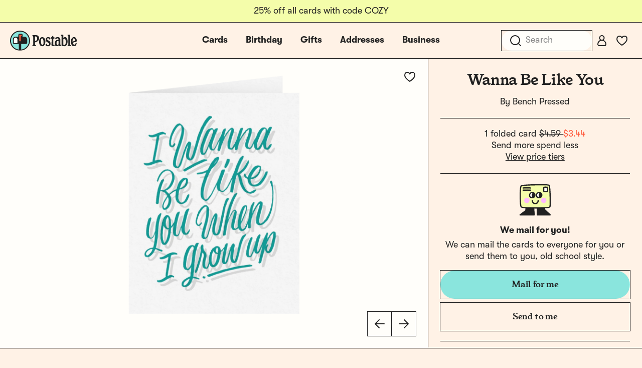

--- FILE ---
content_type: text/html; charset=utf-8
request_url: https://www.postable.com/card/wanna-be-like-you
body_size: 30752
content:
<!DOCTYPE html>
<html class="no-js" lang="en" >
<head>
  <meta charset="utf-8">
<meta http-equiv="X-UA-Compatible" content="IE=edge">
<meta http-equiv="Content-Type" content="text/html; charset=utf-8">
<meta name="viewport" content="width=device-width, initial-scale=1.0 user-scalable=no">
<meta name="csrf-token" content="zJtHTkT7km8KmZ1UjJmAdaaPeLBVxJLB6k3WEqSN">
<meta name="ahrefs-site-verification" content="9cc2a2be95d5ec331bab492e64d04361cd8bb6fc318ff74b1a8b109aaa292afd">
<meta name="google-site-verification" content="Nxr5Ali47ltN3GB3HgM-wkhMga-C4fYJsf0gxFtwVU4">

<meta name="p:domain_verify" content="5946fc73401996b2440af9ca8ec0fc40"/>

<title>Wanna Be Like You by Bench Pressed | Postable</title>
<meta name="description" content="Send this lovely card on Postable. Type a message on the site and Postable prints, addresses and mails it out for you. No more licking!">


  <link rel="canonical" href="https://www.postable.com/card/wanna-be-like-you">



            <meta property="fb:app_id" content="966242223397117" />


<meta property="og:site_name" content="Really nice cards mailed for you - Postable" />
<meta property="og:title" content="Wanna Be Like You | Postable" />
<meta property="og:url" content="https://www.postable.com/card/wanna-be-like-you" />
<meta property="og:type" content="article" />
<meta property="og:image" content="https://res.cloudinary.com/postable/image/upload/$bcolor_!rgb:DB262B!/t_facebook/v1700592713/cards/masters/BENCHPRESSED259.png" />
<meta property="og:image:type" content="image/png" />
<meta property="og:image:width" content="1200" />
<meta property="og:image:height" content="630" />
<meta property="og:description" content="Send this lovely card on Postable. Type a message on the site and Postable prints, addresses and mails it out for you. No more licking!" />
<meta property="og:locale" content="en_us" />


<meta name="twitter:card" content="summary_large_image" />
<meta name="twitter:site" content="@postable" />
<meta name="twitter:title" content="Wanna Be Like You | Postable" />
<meta name="twitter:description" content="Send this lovely card on Postable. Type a message on the site and Postable prints, addresses and mails it out for you. No more licking!" />
<meta name="twitter:creator" content="@postable" />
<meta name="twitter:image:src" content="https://res.cloudinary.com/postable/image/upload/$bcolor_!rgb:DB262B!/t_facebook/v1700592713/cards/masters/BENCHPRESSED259.png" />
<meta name="twitter:domain" content="postable.com" />
      

<link rel="icon" type="image/png" href="https://d2ct96dh4lkill.cloudfront.net/assets/favicons/favicon-96x96.png?v=1768958126" sizes="96x96" />
<link rel="icon" type="image/svg+xml" href="https://d2ct96dh4lkill.cloudfront.net/assets/favicons/favicon.svg?v=1768958126" />
<link rel="shortcut icon" href="https://d2ct96dh4lkill.cloudfront.net/assets/favicons/favicon.ico?v=1768958126" />
<link rel="apple-touch-icon" sizes="180x180" href="https://d2ct96dh4lkill.cloudfront.net/assets/favicons/apple-touch-icon.png?v=1768958126" />
<meta name="apple-mobile-web-app-title" content="Postable" />
<link rel="manifest" href="https://d2ct96dh4lkill.cloudfront.net/assets/favicons/site.webmanifest?v=1768958126" />
<script>
  window.Postable = {"appUrl":"https:\/\/www.postable.com","csrfToken":"zJtHTkT7km8KmZ1UjJmAdaaPeLBVxJLB6k3WEqSN","isAuthed":false,"stripeKey":"pk_live_41clv9R9gH7p7xtRm39gWR6pgXTSyqjqObX83IdGaNwG6WxXQK0h8aGWMeiqTOtQqHgyE9p2IDvxXP25FQrbdwaX900F175P1g5","analytics":true,"cardBaseUrl":"https:\/\/d1wli5mq9yq9mw.cloudfront.net\/files\/cards\/thumbs\/png\/lrg\/","cardThumbBaseUrl":"https:\/\/d1wli5mq9yq9mw.cloudfront.net\/files\/cards\/thumbs\/png\/med\/","postyBaseUrl":"https:\/\/diq8wh6siznug.cloudfront.net\/prod-v2\/card-renderer","username":null,"userId":null,"phone":null,"contactsCount":null,"email":null,"contactId":null,"firstName":null,"lastName":null,"latitude":40.71277599999999807778294780291616916656494140625,"longitude":-74.0059739999999948167896945960819721221923828125,"shippingName":null,"referralCouponCode":null,"roleId":null,"cacheToken":"1768958126","captchaSiteKey":"6LdmqIYUAAAAAFPLhekPULDjsBSdLH5F03Qfp3u8","sortOrder":null,"referer":"https:\/\/www.postable.com","userToken":"guest-311295331","search":{"appId":"QZAZPORBKA","apiKey":"2f8a965683c661718992ff7c3fa21786","indexCards":"cards-v1"},"cardPricing":{"card":{"min":1.6999999999999999555910790149937383830547332763671875,"max":4.589999999999999857891452847979962825775146484375},"postcard":{"min":0.9899999999999999911182158029987476766109466552734375,"max":3.4900000000000002131628207280300557613372802734375}}};

  </script>



  
  <link rel="preconnect dns-prefetch" href="https://www.googletagmanager.com" crossOrigin/>
  <link rel="preconnect dns-prefetch" href="https://www.google-analytics.com" crossOrigin/>

  <!-- Google Tag Manager -->
  <script>(function(w,d,s,l,i){w[l]=w[l]||[];w[l].push({'gtm.start':
  new Date().getTime(),event:'gtm.js'});var f=d.getElementsByTagName(s)[0],
  j=d.createElement(s),dl=l!='dataLayer'?'&l='+l:'';j.async=true;j.src=
  'https://www.googletagmanager.com/gtm.js?id='+i+dl+ '&gtm_auth=MyPawpcyYG25TdvFv89bFw&amp;gtm_preview=env-1&gtm_cookies_win=x';f.parentNode.insertBefore(j,f);
  })(window,document,'script','dataLayer','GTM-NCLBNLF');</script>
  <!-- End Google Tag Manager -->

  <!-- Google Tag Manager (noscript) -->
  <noscript><iframe src="https://www.googletagmanager.com/ns.html?id=GTM-NCLBNLF&gtm_auth=MyPawpcyYG25TdvFv89bFw&amp;gtm_preview=env-1&gtm_cookies_win=x"
  height="0" width="0" style="display:none;visibility:hidden"></iframe></noscript>
  <!-- End Google Tag Manager (noscript) -->
  


  <script type="application/ld+json">
  {
    "@context": "http://schema.org",
    "@type": "Product",
    "url": "https://www.postable.com/card/wanna-be-like-you",
    "description": "Express admiration and love with this heartfelt card that says 'I Wanna Be Like You When I Grow Up'. Perfect for Mother's Day, Father's Day, or celebrating special friendships, this card is a touching way to show someone how much they inspire you.",
    "name": "Wanna Be Like You Love & Friendship Card",
    "image": "https://res.cloudinary.com/postable/image/upload/t_thumb/t_med/f_auto,q_auto/v1700592713/cards/masters/BENCHPRESSED259",
    "offers": [
        {
            "@type": "Offer",
            "price": 137.69999999999998863131622783839702606201171875,
            "priceCurrency": "USD",
            "availability": "http://schema.org/InStock",
            "seller": {
                "@type": "Organization",
                "name": "Postable"
            },
            "itemCondition": "http://schema.org/NewCondition",
            "sku": "BENCHPRESSED259"
        }
    ],
    "brand": {
        "@type": "Brand",
        "name": "Bench Pressed",
        "logo": "https://d1wli5mq9yq9mw.cloudfront.net/files/artists/logo/benchpressed_logo.png?v=1768958126",
        "url": "https://www.postable.com/cards/artist/bench-pressed"
    },
    "additionalProperty": [
        {
            "@type": "PropertyValue",
            "name": "Card Type",
            "value": "Love & Friendship Card"
        },
        {
            "@type": "PropertyValue",
            "name": "Card Size",
            "value": "5.5\" x 4.25\" folded card with envelope"
        },
        {
            "@type": "PropertyValue",
            "name": "Paper Material",
            "value": "100% recycled paper"
        },
        {
            "@type": "PropertyValue",
            "name": "Occasion",
            "value": "Love & Friendship"
        }
    ]
}  </script>
<link rel="preload" as="style" href="https://d2ct96dh4lkill.cloudfront.net/build/assets/app-D98FarHO.css?v=1768958126" /><link rel="stylesheet" href="https://d2ct96dh4lkill.cloudfront.net/build/assets/app-D98FarHO.css?v=1768958126" />


  <script type="module">
    import BugsnagPerformance from '//d2wy8f7a9ursnm.cloudfront.net/v1/bugsnag-performance.min.js'
    BugsnagPerformance.start({ apiKey: '75163488a3b487ca614cbcfaba9fe868' })
  </script>

</head>

<body id="cards-view" class="chrome  has-hello-bar" >

      <div class="main-header-overlay"></div>

  <div class="header-banner" style=" ">
  <div class="header-banner__message-wrapper" data-delay="5000">
                  <div class="header-banner__message header-banner__message--active">
                      <div class="hide-for-small-only">
              25% off all cards with code COZY
            </div>
            <div class="show-for-small-only">
              25% off all cards with code COZY
            </div>
                  </div>
            </div>
</div>

<div class="main-header-wrapper light-mode ">
  <div class="main-header">

    <div class="main-header__mobile-left">
      <a href="javascript:void(0);" class="main-header__mobile-toggle">
        <svg width="24" height="24" viewBox="0 0 24 24" fill="none" xmlns="http://www.w3.org/2000/svg">
<path d="M3 5H21" stroke="#212121" stroke-width="2" stroke-linecap="round" stroke-linejoin="round"/>
<path d="M3 12H21" stroke="#212121" stroke-width="2" stroke-linecap="round" stroke-linejoin="round"/>
<path d="M3 19H21" stroke="#212121" stroke-width="2" stroke-linecap="round" stroke-linejoin="round"/>
</svg>
      </a>
      <a class="main-header__mobile-favorites" href="https://www.postable.com/cards/favorites">
        <svg width="24" height="24" viewBox="0 0 24 24" fill="none" xmlns="http://www.w3.org/2000/svg">
<path d="M17 3C13.5148 3 12 6.3829 12 6.3829C12 6.3829 10.4852 3 7 3C4.2827 3 2 4.98 2 8.7828C2 15.0038 12 21 12 21C12 21 22 15.0038 22 8.7828C22 4.98 19.7174 3 17 3Z" stroke="#212121" stroke-width="2" stroke-linejoin="round"/>
</svg>
      </a>
    </div>

    <div class="main-header__logo">
      <a href="https://www.postable.com">
                  <svg width="600" height="180" viewBox="0 0 600 180" fill="none" xmlns="http://www.w3.org/2000/svg">
<g clip-path="url(#clip0_49_2165)">
<path d="M494.752 57.8474C489.962 57.8474 484.915 60.5645 481.42 64.7065C480.385 65.8722 479.09 65.742 479.09 64.1894L479.478 40.6322C479.478 37.2666 477.536 35.4547 474.172 35.4547H460.968C458.251 35.4547 456.309 36.8784 456.309 39.8546C456.18 41.6678 456.956 43.0915 459.156 44.2557C462.393 45.9387 463.169 48.1386 463.169 52.5398V134.863C463.169 137.527 463.862 139.652 466.489 139.652C469.253 139.652 470.898 137.025 473.443 137.025C476.296 137.025 478.748 140.428 486.979 140.428C505.814 140.428 517.663 123.86 517.663 96.9374C517.663 72.8618 508.86 57.8474 494.752 57.8474ZM487.891 129.426C481.549 129.555 478.702 126.707 478.831 119.847L479.09 81.6639C479.09 75.839 483.749 71.5668 489.445 71.5668C496.823 71.5668 501.354 84.1231 501.354 102.891C501.354 120.235 496.694 129.038 487.891 129.426Z" fill="#212121"/>
<path d="M200.942 134.085C200.942 132.144 201.848 130.461 204.307 129.297C207.932 127.614 208.58 125.672 208.58 121.142V59.0119C208.58 54.2226 207.802 52.1516 204.05 50.3398C201.719 49.0451 200.813 47.4925 200.813 45.5505C200.942 42.1848 203.013 40.6322 205.731 40.6322H234.467C250.646 40.6322 261.519 52.1516 261.519 68.7196C261.519 83.2166 253.623 93.9597 240.291 99.6556C236.02 101.596 231.619 103.15 227.736 104.833C225.406 105.869 224.76 107.162 224.76 109.233V121.142C224.76 125.672 225.665 127.614 230.066 129.426C233.044 130.59 234.078 132.273 233.949 134.215C233.949 137.062 231.878 139.133 227.865 139.004H205.861C202.625 139.004 200.942 136.933 200.942 134.085ZM227.607 92.2768C229.29 92.2768 232.654 91.2413 235.372 89.8176C241.197 86.8413 244.304 79.981 244.304 72.2141C244.304 60.0473 238.35 51.5041 230.066 51.5041C229.159 51.5041 228.771 51.5041 227.995 51.6343C225.536 51.7633 224.888 52.6698 224.888 54.9987V89.4294C224.888 91.5004 225.794 92.2768 227.607 92.2768Z" fill="#212121"/>
<path d="M261.181 99.9135C261.181 74.9326 273.218 57.8475 290.044 57.8475C305.836 57.8475 317.874 74.4155 317.874 98.3609C317.874 123.342 306.095 140.428 289.656 140.428C273.607 140.428 261.181 123.86 261.181 99.9135ZM291.08 128.907C297.035 128.907 301.694 120.883 301.694 105.35C301.694 84.252 295.869 69.3668 288.233 69.3668C282.15 69.3668 277.489 77.2626 277.489 91.6294C277.489 113.505 283.314 128.907 291.08 128.907Z" fill="#212121"/>
<path d="M323.312 135.251C318.651 131.626 318.392 126.19 322.017 118.812C322.922 116.871 323.958 115.964 325.253 115.964C327.064 115.964 328.359 118.035 330.689 121.013C334.313 126.836 338.326 130.461 343.115 130.461C347.774 130.461 351.14 126.579 351.14 121.659C351.14 114.929 347.386 110.658 337.55 105.221C325.771 98.6201 320.334 91.5005 320.334 80.4982C320.334 67.813 329.913 57.8475 343.115 57.9764C349.457 57.9764 356.189 60.3066 359.812 63.4131C363.566 66.3894 363.695 70.5314 360.978 77.1325C359.812 79.5929 359.036 80.4982 357.612 80.4982C356.189 80.4982 355.023 79.2035 352.047 75.4509C348.81 71.0497 345.834 68.0722 341.433 68.0722C337.162 68.0722 333.925 71.1787 333.925 75.4509C333.925 80.8863 337.55 84.252 346.61 89.1703C359.424 96.2898 364.732 104.055 364.732 116.481C364.732 130.202 354.765 140.557 341.821 140.557C334.831 140.557 327.195 138.357 323.312 135.251Z" fill="#212121"/>
<path d="M372.692 124.636C372.692 117 373.468 108.457 374.375 97.3254C375.28 87.0994 375.798 80.1101 375.798 74.6734C375.798 72.2142 374.892 71.6971 369.973 71.309C367.643 71.0498 366.22 69.367 366.22 66.6486C366.22 64.1894 367.773 62.3776 370.75 60.4356C372.692 59.1409 374.633 57.4581 376.057 55.9055C377.869 54.0937 379.422 51.8925 380.845 49.3044C382.528 46.715 383.564 45.4216 386.024 45.4216C388.612 45.4216 389.777 47.2334 389.648 50.4689L389.389 57.3292C389.389 59.2712 389.907 59.4002 392.883 59.4002H395.473C398.579 59.4002 400.132 61.212 400.132 65.6132C400.132 69.8842 398.708 71.6972 395.602 71.6972H392.495C389.907 71.6972 389.519 71.9551 389.519 75.451C389.519 96.2899 389.26 110.658 389.26 122.049C389.26 125.931 390.295 126.967 395.732 128.779C399.485 130.202 401.039 131.756 401.039 134.475C400.91 137.581 399.227 139.005 395.861 139.005C392.754 139.005 389.001 139.134 385.377 139.005C375.798 138.745 372.692 135.251 372.692 124.636Z" fill="#212121"/>
<path d="M517.636 134.474C517.636 132.661 518.542 131.368 521.132 129.814C523.591 128.39 524.237 126.578 524.108 121.918V52.5397C524.237 48.1385 523.461 45.9386 520.225 44.2557C518.024 43.0912 517.248 41.6676 517.248 39.8545C517.378 36.8782 519.319 35.4546 522.037 35.4546H535.11C538.605 35.4546 540.417 37.1374 540.417 40.6321V121.789C540.288 126.448 541.064 128.39 543.523 129.814C546.242 131.238 547.148 132.532 547.148 134.474C547.148 137.451 545.077 139.004 542.23 139.004H522.425C519.707 139.004 517.636 137.451 517.636 134.474Z" fill="#212121"/>
<path d="M546.93 99.5253C546.542 76.097 559.356 57.8474 575.536 57.8474C589.515 57.8474 600 71.5668 600 89.0413C600 97.4543 596.246 101.984 589.126 102.503C584.984 102.891 580.195 103.279 576.96 104.186C573.723 105.091 569.581 106.516 566.734 108.328C565.31 109.104 564.534 109.88 564.534 111.046C564.534 112.47 564.922 113.764 565.569 115.058C568.028 121.918 572.687 126.19 577.865 126.19C583.82 126.19 587.703 121.142 590.162 113.246C591.068 110.268 591.974 109.751 595.468 110.658C598.834 111.434 599.61 113.117 598.705 117.129C595.21 132.144 588.091 140.428 575.924 140.428C559.485 140.428 547.188 123.601 546.93 99.5253ZM563.756 99.3963C564.275 99.3963 564.663 99.1371 565.569 98.4898C569.452 95.2543 574.63 93.1833 580.324 92.407C583.302 91.7597 584.337 90.336 584.337 87.4874C584.337 77.2626 579.419 68.5905 573.594 68.5905C566.993 68.5905 561.944 78.5573 561.944 92.6649C561.944 96.6779 562.333 99.3963 563.756 99.3963Z" fill="#212121"/>
<path d="M402.289 111.951C403.939 95.1254 413.895 83.3455 426.451 83.3455C430.205 83.3455 432.704 84.252 434.258 84.252C435.164 84.252 435.733 83.7349 435.847 82.5692C436.567 73.8971 433.956 68.8485 428.52 68.8485C424.119 68.8485 418.909 71.826 413.131 76.6154C410.836 78.5178 409.192 78.2738 408.469 75.3207C406.251 66.2604 406.97 62.8947 413.386 60.8237C417.797 59.4 424.24 58.3645 429.548 58.3645C445.209 58.3645 452.177 66.5195 452.177 83.0875V117.647C452.411 124.507 453.125 126.981 456.296 129.644C457.804 130.91 458.13 132.532 457.991 133.956C457.661 137.322 454.455 139.652 449.665 139.652C444.876 139.652 440.673 137.581 438.599 133.697C437.947 132.474 436.902 132.532 435.765 133.568C431.003 137.904 425.422 140.04 420.633 140.04C407.819 140.04 400.588 129.297 402.289 111.951ZM426.744 127.872C432.685 128.002 436.666 124.377 436.564 118.812C436.564 118.812 436.5 104.961 436.476 99.9134C436.453 94.8661 435.298 93.4425 430.767 93.4425C423.26 93.4425 419.375 98.749 418.499 107.68C417.319 119.718 420.544 127.743 426.744 127.872Z" fill="#212121"/>
<path d="M89.8183 97.3032C85.6916 97.3032 82.3334 93.945 82.3334 89.8183V38.4936C82.3334 36.7247 83.7723 35.2858 85.5412 35.2858H102.649C104.418 35.2858 105.857 36.7247 105.857 38.4936V46.8034C105.857 48.1546 105.001 49.369 103.727 49.8243L99.4311 51.3593C98.1593 51.8146 97.303 53.0279 97.303 54.3802V89.8184C97.303 93.9451 93.945 97.3032 89.8183 97.3032Z" fill="#FF5132"/>
<path d="M36.355 112.273C34.5861 112.273 33.1472 110.834 33.1472 109.065V78.0564C33.1472 68.6231 40.8221 60.9482 50.2554 60.9482C59.6887 60.9482 67.3636 68.6231 67.3636 78.0564V109.065C67.3636 110.834 65.9247 112.273 64.1558 112.273H36.355Z" fill="#FFFEFA"/>
<path d="M77.0017 171.089C76.8346 171.089 76.6634 171.076 76.49 171.047C34.4525 164.174 4.86604 126.875 7.66654 84.283C10.3502 43.5172 43.0943 10.5924 83.8371 7.6979C85.8253 7.5559 87.8364 7.4849 89.8183 7.4849C135.216 7.4849 172.152 44.4195 172.152 89.8183C172.152 130.346 143.133 164.508 103.151 171.047C102.977 171.076 102.806 171.089 102.639 171.089C100.876 171.089 99.4416 169.644 99.4416 167.866V121.896C99.4416 120.127 100.881 118.688 102.649 118.688H143.282C148.588 118.688 152.905 114.372 152.905 109.065V78.0564C152.905 65.0853 142.352 54.5326 129.381 54.5326H112.947C112.187 54.5326 111.504 54.1442 111.12 53.4947C110.732 52.8358 110.721 52.038 111.093 51.3603C111.866 49.9527 112.273 48.376 112.273 46.8034V38.4936C112.273 33.187 107.956 28.8702 102.65 28.8702H85.5413C80.2347 28.8702 75.9179 33.1869 75.9179 38.4936V51.3248C75.9179 53.0937 74.479 54.5326 72.7101 54.5326H50.2555C37.2844 54.5326 26.7317 65.0853 26.7317 78.0564V109.065C26.7317 114.372 31.0484 118.688 36.3551 118.688H76.9872C78.7561 118.688 80.195 120.127 80.195 121.896V167.868C80.195 169.644 78.7623 171.089 77.0017 171.089Z" fill="#8AE5DD"/>
<path d="M89.8183 0C40.2917 0 0 40.2927 0 89.8183C0 139.344 40.2917 179.637 89.8183 179.637C139.345 179.637 179.637 139.345 179.637 89.8183C179.637 40.2917 139.345 0 89.8183 0ZM104.788 46.8033C104.788 47.7044 104.218 48.5137 103.368 48.8176L99.072 50.3526C97.3699 50.9603 96.2339 52.5726 96.2339 54.3801V89.8183C96.2339 93.3561 93.3561 96.2339 89.8183 96.2339C86.2805 96.2339 83.4027 93.3561 83.4027 89.8183V38.4936C83.4027 37.3147 84.3613 36.3551 85.5412 36.3551H102.649C103.829 36.3551 104.788 37.3147 104.788 38.4936L104.788 46.8033ZM66.2945 78.0564V109.065C66.2945 110.245 65.3359 111.204 64.156 111.204H36.3551C35.1751 111.204 34.2166 110.245 34.2166 109.065V78.0564C34.2166 69.212 41.4112 62.0174 50.2556 62.0174C59.1 62.0174 66.2945 69.212 66.2945 78.0564ZM100.511 167.866V121.896C100.511 120.715 101.468 119.758 102.649 119.758H143.282C149.187 119.758 153.974 114.971 153.974 109.065V78.0564C153.974 64.474 142.964 53.4633 129.381 53.4633H112.948C112.13 53.4633 111.636 52.5939 112.03 51.8765C112.867 50.3507 113.342 48.6192 113.342 46.8033V38.4935C113.342 32.5881 108.555 27.8008 102.649 27.8008H85.5413C79.6359 27.8008 74.8486 32.5881 74.8486 38.4935V51.3247C74.8486 52.5058 73.8911 53.4632 72.7101 53.4632H50.2555C36.6731 53.4632 25.6624 64.4739 25.6624 78.0563V109.065C25.6624 114.97 30.4497 119.758 36.3551 119.758H76.9872C78.1683 119.758 79.1257 120.715 79.1257 121.896V167.869C79.1257 169.178 77.9549 170.204 76.6631 169.993C36.3606 163.402 5.9227 127.083 8.7343 84.3525C11.3758 44.206 43.7808 11.6158 83.9129 8.7643C131.38 5.3916 171.082 43.0561 171.082 89.8183C171.082 130.145 141.548 163.683 102.977 169.992C101.684 170.204 100.511 169.176 100.511 167.866Z" fill="#212121"/>
</g>
<defs>
<clipPath id="clip0_49_2165">
<rect width="600" height="179.637" fill="white"/>
</clipPath>
</defs>
</svg>
              </a>
    </div>

                  <ul class="main-header__center-links">

          
          

          <li class="main-header__center-link main-header__center-link--cards main-header__center-link--active">
            <a href="https://www.postable.com/cards">Cards</a>
          </li>

          <li class="main-header__center-link main-header__center-link--birthday ">
            <a href="https://www.postable.com/cards/birthday">Birthday</a>
          </li>
          

                      <li class="main-header__center-link ">
              <a href="https://www.postable.com/gifts">Gifts</a>
            </li>
            <li class="main-header__center-link ">
              <a href="https://www.postable.com/address-book">Addresses</a>
            </li>
            <li class="main-header__center-link main-header__center-link--business ">
              <a href="https://www.postable.com/business">Business</a>
            </li>
                  </ul>
          
    <ul class="main-header__links">
              <li @click.prevent.stop="toggleInstantSearch" class="main-header__link main-header__link--search">
          <input type="search" placeholder="Search" />
          <a href="javascript:void(0);" class="mobile-menu__search-toggle"><svg width="24" height="24" viewBox="0 0 24 24" fill="none" xmlns="http://www.w3.org/2000/svg">
<path d="M11 20C15.9706 20 20 15.9706 20 11C20 6.02944 15.9706 2 11 2C6.02944 2 2 6.02944 2 11C2 15.9706 6.02944 20 11 20Z" stroke="#212121" stroke-width="2" stroke-linejoin="round"/>
<path d="M22 22L18 18" stroke="#212121" stroke-width="2" stroke-linecap="round" stroke-linejoin="round"/>
</svg>
</a>
        </li>
      
              <li class="main-header__link">
          <a class="button-fab--small" href="https://www.postable.com/login">
            <svg width="24" height="24" viewBox="0 0 24 24" fill="none" xmlns="http://www.w3.org/2000/svg">
<path d="M12 11C14.4853 11 16.5 8.98528 16.5 6.5C16.5 4.01472 14.4853 2 12 2C9.51472 2 7.5 4.01472 7.5 6.5C7.5 8.98528 9.51472 11 12 11Z" stroke="#212121" stroke-width="2" stroke-linecap="round" stroke-linejoin="round"/>
<path d="M17 22H7C5.3443 22 4 20.6557 4 19C4 14.5847 7.5847 11 12 11C16.4153 11 20 14.5847 20 19C20 20.6558 18.6557 22 17 22Z" stroke="#212121" stroke-width="2" stroke-linecap="round" stroke-linejoin="round"/>
</svg>
          </a>
        </li>
      
              <li class="main-header__link main-header__link--favorites">
          <a class="button-fab--small" href="https://www.postable.com/cards/favorites">
            <svg width="24" height="24" viewBox="0 0 24 24" fill="none" xmlns="http://www.w3.org/2000/svg">
<path d="M17 3C13.5148 3 12 6.3829 12 6.3829C12 6.3829 10.4852 3 7 3C4.2827 3 2 4.98 2 8.7828C2 15.0038 12 21 12 21C12 21 22 15.0038 22 8.7828C22 4.98 19.7174 3 17 3Z" stroke="#212121" stroke-width="2" stroke-linejoin="round"/>
</svg>
          </a>
        </li>
      
      
          </ul>

  </div>

  <div class="main-header-cards-menu">
    <div class="main-header-cards-menu__siderail">
  <h5>Tools</h5>
  <ul>
    
    <li><a href="https://www.postable.com/advanced">Mass Mailings</a></li>
    <li><a href="https://www.postable.com/advanced">Carbon Copy</a></li>
    <li><a href="https://www.postable.com/automated-birthday-cards">Automated Birthday</a></li>
  </ul>

  <h5>Featured</h5>
  <ul>
        <li><a href="https://www.postable.com/gifts">Gifts</a></li>
    <li><a href="https://www.postable.com/artists">Our Artists</a></li>
    <li><a href="https://www.postable.com/blog/" target="_blank">The Blog</a></li>
  </ul>
</div>

    <div class="main-header-cards-menu__columns">

  <div class="main-header-cards-menu__column">
    

    
      
      
      
      <h4>
        <a href="/cards/your-design">Create Your Own</a>
      </h4>

              <ul>
                      <li>
              <a href="/card/totally-your-design-a7h">
                Upload an Image
                              </a>
            </li>
                      <li>
              <a href="/card/card-builder-a7h?type=5">
                Build a Card
                              </a>
            </li>
                  </ul>
      
    
      
      
      
      <h4>
        <a href="/cards/holidays">Holidays</a>
      </h4>

              <ul>
                      <li>
              <a href="/cards/holidays/holiday-cards">
                Holiday Cards
                              </a>
            </li>
                      <li>
              <a href="/cards/holidays/christmas">
                Christmas Cards
                              </a>
            </li>
                      <li>
              <a href="/cards/holidays/belated-holiday">
                Belated Holiday Cards
                              </a>
            </li>
                      <li>
              <a href="/cards/holidays/new-year">
                New Year
                              </a>
            </li>
                      <li>
              <a href="/cards/holidays/valentines-day">
                Valentine&#039;s Day
                              </a>
            </li>
                      <li>
              <a href="/cards/holidays/galentines-day">
                Galentine&#039;s Day
                              </a>
            </li>
                      <li>
              <a href="/cards/holidays/valentines-for-pets">
                Valentines for Pets
                              </a>
            </li>
                      <li>
              <a href="/cards/holidays/lunar-new-year">
                Lunar New Year
                              </a>
            </li>
                      <li>
              <a href="/cards/holidays/saint-patricks-day">
                Saint Patrick&#039;s Day
                              </a>
            </li>
                      <li>
              <a href="/cards/holidays/mothers-day">
                Mother&#039;s Day
                              </a>
            </li>
                      <li>
              <a href="/cards/holidays/fathers-day">
                Father&#039;s Day
                              </a>
            </li>
                  </ul>
      
    
      
                      </div><div class="main-header-cards-menu__column">
      
      
      <h4>
        <a href="/cards/birthday">Birthday</a>
      </h4>

              <ul>
                      <li>
              <a href="/cards/everyday/birthday">
                Birthday Cards
                              </a>
            </li>
                      <li>
              <a href="/cards/card-builder/birthday">
                Birthday Card Builder
                              </a>
            </li>
                      <li>
              <a href="/cards/everyday/birthday-cards-for-kids">
                Kids Birthday
                              </a>
            </li>
                      <li>
              <a href="/cards/baby-kids/birthday-party-invites">
                Invitations
                              </a>
            </li>
                      <li>
              <a href="/projects/welcome?mode=autobirthday">
                Automated Birthday
                              </a>
            </li>
                  </ul>
      
    
      
      
      
      <h4>
        <a href="/cards/invitations">Invitations</a>
      </h4>

              <ul>
                      <li>
              <a href="/cards/baby-kids/birthday-party-invites">
                Kid Birthday Party
                              </a>
            </li>
                      <li>
              <a href="/cards/invitations/birthday-party">
                Birthday Party
                              </a>
            </li>
                      <li>
              <a href="/cards/baby-kids/baby-shower-invitations">
                Baby Shower
                              </a>
            </li>
                      <li>
              <a href="/cards/invitations/general-party">
                General Party
                              </a>
            </li>
                      <li>
              <a href="/cards/wedding/bridal-shower-invitations">
                Bridal Shower
                              </a>
            </li>
                      <li>
              <a href="/cards/invitations/graduation-invitations">
                Graduation Invites
                              </a>
            </li>
                      <li>
              <a href="/cards/wedding/invitations">
                Wedding
                              </a>
            </li>
                      <li>
              <a href="/cards/invitations/religious">
                Religious Invites
                              </a>
            </li>
                      <li>
              <a href="/cards/baby-kids/bar-bat-mitzvah-invitations">
                Bar &amp; Bat Mitzvah
                              </a>
            </li>
                      <li>
              <a href="/cards/invitations/holiday-party-invitations">
                Holiday Party Invites
                              </a>
            </li>
                  </ul>
      
    
      
                      </div><div class="main-header-cards-menu__column">
      
      
      <h4>
        <a href="/cards/everyday">Everyday</a>
      </h4>

              <ul>
                      <li>
              <a href="/cards/everyday/graduation">
                Graduation Congrats
                              </a>
            </li>
                      <li>
              <a href="/cards/everyday/graduation-announcements">
                Grad Announcements
                              </a>
            </li>
                      <li>
              <a href="/cards/everyday/thinking-of-you">
                Thinking of You
                              </a>
            </li>
                      <li>
              <a href="/cards/everyday/love-friendship">
                Love &amp; Friendship
                              </a>
            </li>
                      <li>
              <a href="/cards/everyday/birthday">
                Birthday
                              </a>
            </li>
                      <li>
              <a href="/cards/everyday/wish-you-were-here">
                Wish You Were Here
                              </a>
            </li>
                      <li>
              <a href="/cards/everyday/anniversary">
                Anniversary
                              </a>
            </li>
                      <li>
              <a href="/cards/everyday/encouragement">
                Encouragement
                              </a>
            </li>
                      <li>
              <a href="/cards/everyday/miss-you">
                Miss You
                              </a>
            </li>
                      <li>
              <a href="/cards/everyday/sympathy">
                Sympathy
                              </a>
            </li>
                      <li>
              <a href="/cards/everyday/im-sorry">
                Apology Cards
                              </a>
            </li>
                      <li>
              <a href="/cards/everyday/moving">
                Moving
                              </a>
            </li>
                      <li>
              <a href="/cards/everyday/get-well">
                Get Well
                              </a>
            </li>
                      <li>
              <a href="/cards/everyday/congratulations">
                Congratulations
                              </a>
            </li>
                      <li>
              <a href="/cards/everyday/just-because">
                Just Because
                              </a>
            </li>
                      <li>
              <a href="/cards/everyday/specific-random-stuff">
                Specific Random Stuff
                              </a>
            </li>
                  </ul>
      
    
      
                      </div><div class="main-header-cards-menu__column">
      
      
      <h4>
        <a href="/cards/wedding">Wedding</a>
      </h4>

              <ul>
                      <li>
              <a href="/cards/wedding/save-the-date">
                Save the Dates
                              </a>
            </li>
                      <li>
              <a href="/cards/wedding/invitations">
                Invitations
                              </a>
            </li>
                      <li>
              <a href="/cards/wedding/thank-you">
                Thank Yous
                              </a>
            </li>
                      <li>
              <a href="/cards/wedding/bridal-party">
                Bridal Party
                              </a>
            </li>
                      <li>
              <a href="/cards/wedding/congratulations">
                Congrats
                              </a>
            </li>
                      <li>
              <a href="/cards/wedding/bridal-shower-invitations">
                Bridal Shower
                              </a>
            </li>
                      <li>
              <a href="/cards/wedding/anniversary">
                Anniversary
                              </a>
            </li>
                  </ul>
      
    
      
      
      
      <h4>
        <a href="/cards/thank-you">Thank You</a>
      </h4>

              <ul>
                      <li>
              <a href="/cards/thank-you/general">
                General
                              </a>
            </li>
                      <li>
              <a href="/cards/thank-you/holiday">
                Holiday
                              </a>
            </li>
                      <li>
              <a href="/cards/wedding/thank-you">
                Wedding
                              </a>
            </li>
                      <li>
              <a href="/cards/baby-kids/thank-you">
                Baby Thank Yous
                              </a>
            </li>
                      <li>
              <a href="/cards/thank-you/graduation">
                Graduation
                              </a>
            </li>
                      <li>
              <a href="/cards/thank-you/religious">
                Religious
                              </a>
            </li>
                  </ul>
      
    
      
                      </div><div class="main-header-cards-menu__column">
      
      
      <h4>
        <a href="/cards/baby-kids">Kids</a>
      </h4>

              <ul>
                      <li>
              <a href="/cards/baby-kids/birth-announcement">
                Birth Announcements
                              </a>
            </li>
                      <li>
              <a href="/cards/baby-kids/thank-you">
                Baby Thank Yous
                              </a>
            </li>
                      <li>
              <a href="/cards/baby-kids/kids-thank-you">
                Kids Thank Yous
                              </a>
            </li>
                      <li>
              <a href="/cards/baby-kids/congratulations">
                Congratulations
                              </a>
            </li>
                      <li>
              <a href="/cards/baby-kids/baby-shower-invitations">
                Baby Shower
                              </a>
            </li>
                      <li>
              <a href="/cards/everyday/birthday-cards-for-kids">
                Birthday
                              </a>
            </li>
                      <li>
              <a href="/cards/baby-kids/birthday-party-invites">
                Birthday Party Invites
                              </a>
            </li>
                  </ul>
      
    
      
      
      
      <h4>
        <a href="/cards/business">Business</a>
      </h4>

              <ul>
                      <li>
              <a href="/projects/welcome?mode=autobirthday">
                Automated Birthday
                              </a>
            </li>
                      <li>
              <a href="/cards/business/thank-you">
                Thank You
                              </a>
            </li>
                      <li>
              <a href="/cards/business/business-birthday-cards">
                Birthday
                              </a>
            </li>
                      <li>
              <a href="/cards/card-builder/business">
                Card Builder For Business
                              </a>
            </li>
                      <li>
              <a href="/cards/business/logo-cards">
                Logo Cards
                              </a>
            </li>
                      <li>
              <a href="/cards/business/business-invites">
                Business Invites
                              </a>
            </li>
                      <li>
              <a href="/cards/business/business-anniversary">
                Anniversary
                              </a>
            </li>
                      <li>
              <a href="/cards/business/home-anniversary-cards">
                Home Anniversary
                              </a>
            </li>
                      <li>
              <a href="/projects/welcome?mode=autoanniversary">
                Automated Anniversary
                              </a>
            </li>
                      <li>
              <a href="/cards/business/thanksgiving">
                Thanksgiving
                              </a>
            </li>
                      <li>
              <a href="/cards/business/holiday">
                Holiday Cards
                              </a>
            </li>
                  </ul>
      
      </div>

</div>
  </div>

  
  <div class="main-header-birthday-menu">
    <div class="main-header-cards-menu__siderail">
  <h5>Tools</h5>
  <ul>
    
    <li><a href="https://www.postable.com/advanced">Mass Mailings</a></li>
    <li><a href="https://www.postable.com/advanced">Carbon Copy</a></li>
    <li><a href="https://www.postable.com/automated-birthday-cards">Automated Birthday</a></li>
  </ul>

  <h5>Featured</h5>
  <ul>
        <li><a href="https://www.postable.com/gifts">Gifts</a></li>
    <li><a href="https://www.postable.com/artists">Our Artists</a></li>
    <li><a href="https://www.postable.com/blog/" target="_blank">The Blog</a></li>
  </ul>
</div>

    <div class="main-header-cards-menu__columns">

  <div class="main-header-cards-menu__column">
    

    
      
      
      
      <h4>
        <a href="/cards/birthday">Birthday Cards</a>
      </h4>

              <ul>
                      <li>
              <a href="/cards/everyday/birthday">
                All Birthday Cards
                              </a>
            </li>
                      <li>
              <a href="/cards/everyday/custom-birthday-cards">
                Photo
                              </a>
            </li>
                      <li>
              <a href="/cards/everyday/funny-birthday-cards">
                Funny
                              </a>
            </li>
                      <li>
              <a href="/cards/everyday/custom-birthday-ages">
                Custom Ages
                              </a>
            </li>
                      <li>
              <a href="/cards/everyday/zodiac-sign-birthday-cards">
                Zodiac Signs
                              </a>
            </li>
                      <li>
              <a href="/cards/everyday/milestone-birthday-cards">
                Milestone Birthdays
                              </a>
            </li>
                      <li>
              <a href="/cards/everyday/belated-birthday-cards">
                Belated Birthday
                              </a>
            </li>
                      <li>
              <a href="/cards/everyday/celebrity-birthday-cards">
                Pop Culture Birthday
                              </a>
            </li>
                  </ul>
      
    
      
      
      
      <h4>
        <a href="/cards/your-design">Custom</a>
      </h4>

              <ul>
                      <li>
              <a href="/card/totally-your-design-a2h">
                Upload Your Own
                              </a>
            </li>
                      <li>
              <a href="/card/card-builder-a2h?type=1">
                Birthday Card Builder
                              </a>
            </li>
                  </ul>
      
    
      
                      </div><div class="main-header-cards-menu__column">
      
      
      <h4>
        <a href="/cards/everyday/birthday">For Someone</a>
      </h4>

              <ul>
                      <li>
              <a href="/cards/everyday/birthday-cards-for-friends">
                For Friends
                              </a>
            </li>
                      <li>
              <a href="/cards/everyday/birthday-cards-for-mom">
                For Mom
                              </a>
            </li>
                      <li>
              <a href="/cards/everyday/birthday-cards-for-dad">
                For Dad
                              </a>
            </li>
                      <li>
              <a href="/cards/everyday/birthday-cards-for-kids">
                For Kids
                              </a>
            </li>
                      <li>
              <a href="/cards/everyday/birthday-cards-for-her">
                For Her
                              </a>
            </li>
                      <li>
              <a href="/cards/everyday/birthday-cards-for-him">
                For Him
                              </a>
            </li>
                  </ul>
      
    
      
      
      
      <h4>
        <a href="/cards/invitations">Invitations</a>
      </h4>

              <ul>
                      <li>
              <a href="/cards/invitations/birthday-party">
                Birthday Party
                              </a>
            </li>
                      <li>
              <a href="/cards/baby-kids/birthday-party-invites">
                Kids Birthday Party
                              </a>
            </li>
                  </ul>
      
      </div>

</div>
  </div>

  

    
  <div class="main-header-business-menu">
    <div class="main-header-cards-menu__siderail">
  <h5>Tools</h5>
  <ul>
    
    <li><a href="https://www.postable.com/advanced">Mass Mailings</a></li>
    <li><a href="https://www.postable.com/advanced">Carbon Copy</a></li>
    <li><a href="https://www.postable.com/automated-birthday-cards">Automated Birthday</a></li>
  </ul>

  <h5>Featured</h5>
  <ul>
        <li><a href="https://www.postable.com/gifts">Gifts</a></li>
    <li><a href="https://www.postable.com/artists">Our Artists</a></li>
    <li><a href="https://www.postable.com/blog/" target="_blank">The Blog</a></li>
  </ul>
</div>

    <div class="main-header-cards-menu__columns">

  <div class="main-header-cards-menu__column">
    

    
      
      
      
      <h4>
        <a href="javascript:void(0)">Business Cards</a>
      </h4>

              <ul>
                      <li>
              <a href="/cards/business/business-birthday-cards">
                Birthday Cards
                              </a>
            </li>
                      <li>
              <a href="/cards/business/thank-you">
                Thank You Cards
                              </a>
            </li>
                      <li>
              <a href="/cards/business/business-invites">
                Invitations
                              </a>
            </li>
                      <li>
              <a href="/cards/business/business-anniversary">
                Anniversary Cards
                              </a>
            </li>
                      <li>
              <a href="/cards/business/home-anniversary-cards">
                Home Anniversary Cards
                              </a>
            </li>
                      <li>
              <a href="/cards/business/logo-cards">
                Logo Cards
                              </a>
            </li>
                      <li>
              <a href="/cards/business/holiday">
                Business Holiday Cards
                              </a>
            </li>
                  </ul>
      
    
      
                      </div><div class="main-header-cards-menu__column">
      
      
      <h4>
        <a href="/cards/your-design">Design Your Own</a>
      </h4>

              <ul>
                      <li>
              <a href="/cards/your-design">
                Upload your own image
                              </a>
            </li>
                      <li>
              <a href="/cards/card-builder/business">
                Build your own card
                              </a>
            </li>
                  </ul>
      
    
      
      
      
      <h4>
        <a href="/advanced">Automations</a>
      </h4>

              <ul>
                      <li>
              <a href="/advanced">
                Carbon Copy
                              </a>
            </li>
                      <li>
              <a href="/advanced">
                Automated Birthday
                              </a>
            </li>
                      <li>
              <a href="/advanced">
                Automated Anniversary
                              </a>
            </li>
                  </ul>
      
      </div>

</div>
  </div>
  
  <instant-search
    v-if="isSearchOpen"
    @close="handleClose"
  ></instant-search>
</div>


  <div class="mobile-menu-overlay"></div>

<nav class="mobile-menu">
  <h4>Menu</h4>

  <ul class="mobile-menu__options">
          
      <li>
        <a href="https://www.postable.com/cards">
          <img src="https://d2ct96dh4lkill.cloudfront.net/assets/icons/icon-24-card.svg?v=1768958126" alt="Cards" />
          Cards
        </a>
      </li>
      <li>
        <a href="https://www.postable.com/gifts">
          <img src="https://d2ct96dh4lkill.cloudfront.net/assets/icons/icon-24-gift.svg?v=1768958126" alt="Gifts" />
          Gifts
        </a>
      </li>
      <li>
        <a href="https://www.postable.com/address-book">
          <img src="https://d2ct96dh4lkill.cloudfront.net/assets/icons/icon-24-address-book.svg?v=1768958126" alt="Addresses" />
          Get addresses
        </a>
      </li>
      <li>
        <a href="https://www.postable.com/advanced">
          <img src="https://d2ct96dh4lkill.cloudfront.net/assets/icons/icon-24-closed-envelope.svg?v=1768958126" alt="Mass mailings" />
          Mass mailings
        </a>
      </li>
      <li>
        <a href="https://www.postable.com/business">
          <img src="https://d2ct96dh4lkill.cloudfront.net/assets/icons/icon-24-building.svg?v=1768958126" alt="Business" />
          Postable for business
        </a>
      </li>
      <li>
        <a href="javascript:void(0);" class="pricing-calculator-modal-trigger">
          <img src="https://d2ct96dh4lkill.cloudfront.net/assets/icons/icon-24-wallet.svg?v=1768958126" alt="Pricing" />
          Pricing
        </a>
      </li>
      <li>
        <a href="https://www.postable.com/faq">
          <img src="https://d2ct96dh4lkill.cloudfront.net/assets/icons/icon-24-help.svg?v=1768958126" alt="Help" />
          Need help?
        </a>
      </li>
      <li>
        <a href="https://www.postable.com/signup">
          <img src="https://d2ct96dh4lkill.cloudfront.net/assets/icons/icon-24-smiley-face.svg?v=1768958126" alt="Sign up" />
          Sign up
        </a>
      </li>
      <li>
        <a href="https://www.postable.com/login">
          <img src="https://d2ct96dh4lkill.cloudfront.net/assets/icons/icon-24-door.svg?v=1768958126" alt="Login" />
          Log in
        </a>
      </li>
          </ul>
</nav>

  
<main id="app">

  
              <div class="split-view split-view--card-view">
          <div class="main-view">
            <div class="main-view--has-nav">
              <div id="card-detail">
                <card-detail-gallery
                  :card="{&quot;id&quot;:13427,&quot;domain_id&quot;:1,&quot;sku&quot;:&quot;BENCHPRESSED259&quot;,&quot;name&quot;:&quot;Wanna Be Like You&quot;,&quot;slug&quot;:&quot;wanna-be-like-you&quot;,&quot;paper_stock_id&quot;:1,&quot;created_at&quot;:&quot;2018-07-10 14:45:38&quot;,&quot;is_vertical&quot;:1,&quot;customize_type_id&quot;:0,&quot;paper_size_id&quot;:1,&quot;is_logo_card&quot;:0,&quot;is_upload_own_card&quot;:0,&quot;is_card_builder&quot;:0,&quot;is_multi_card&quot;:0,&quot;is_top_seller&quot;:0,&quot;is_new&quot;:0,&quot;is_bg_removal&quot;:0,&quot;photo_effects_settings&quot;:null,&quot;seo_title&quot;:null,&quot;seo_description&quot;:null,&quot;feed_name&quot;:null,&quot;feed_description&quot;:null,&quot;is_liked&quot;:false,&quot;is_birthday&quot;:false,&quot;is_winter_holiday&quot;:false,&quot;is_mothers_day&quot;:false,&quot;is_fathers_day&quot;:false,&quot;is_valentines_day&quot;:false,&quot;is_easter&quot;:false,&quot;image_url&quot;:&quot;https:\/\/res.cloudinary.com\/postable\/image\/upload\/t_thumb\/t_lrg\/f_auto,q_auto\/v1700592713\/cards\/masters\/BENCHPRESSED259&quot;,&quot;thumbnail_url&quot;:&quot;https:\/\/res.cloudinary.com\/postable\/image\/upload\/t_thumb\/t_med\/f_auto,q_auto\/v1700592713\/cards\/masters\/BENCHPRESSED259&quot;,&quot;cloudinary_url&quot;:null,&quot;is_layered_template&quot;:false,&quot;artist&quot;:{&quot;status&quot;:1,&quot;name&quot;:&quot;Bench Pressed&quot;,&quot;slug&quot;:&quot;bench-pressed&quot;,&quot;sku_prefix&quot;:&quot;BENCHPRESSED&quot;,&quot;exclude_from_box&quot;:0},&quot;categories&quot;:[{&quot;id&quot;:10,&quot;name&quot;:&quot;Everyday&quot;,&quot;slug&quot;:&quot;everyday&quot;},{&quot;id&quot;:9,&quot;name&quot;:&quot;Holidays&quot;,&quot;slug&quot;:&quot;holidays&quot;},{&quot;id&quot;:9,&quot;name&quot;:&quot;Holidays&quot;,&quot;slug&quot;:&quot;holidays&quot;}],&quot;occasions&quot;:[{&quot;id&quot;:81,&quot;name&quot;:&quot;Love &amp; Friendship&quot;,&quot;slug&quot;:&quot;love-friendship&quot;,&quot;is_birthday&quot;:false,&quot;is_winter_holiday&quot;:false,&quot;is_mothers_day&quot;:false,&quot;is_fathers_day&quot;:false,&quot;is_valentines_day&quot;:false,&quot;is_easter&quot;:false},{&quot;id&quot;:122,&quot;name&quot;:&quot;Mother&#039;s Day&quot;,&quot;slug&quot;:&quot;mothers-day&quot;,&quot;is_birthday&quot;:false,&quot;is_winter_holiday&quot;:false,&quot;is_mothers_day&quot;:false,&quot;is_fathers_day&quot;:false,&quot;is_valentines_day&quot;:false,&quot;is_easter&quot;:false},{&quot;id&quot;:129,&quot;name&quot;:&quot;Father&#039;s Day&quot;,&quot;slug&quot;:&quot;fathers-day&quot;,&quot;is_birthday&quot;:false,&quot;is_winter_holiday&quot;:false,&quot;is_mothers_day&quot;:false,&quot;is_fathers_day&quot;:false,&quot;is_valentines_day&quot;:false,&quot;is_easter&quot;:false}]}"
                  :size="'full'"
                  :animation="false"
                  :fit-container="true"
                  cobrand=""
                  url="https://www.postable.com/projects/create/13427/1"
                ></card-detail-gallery>
              </div>
            </div>
          </div>

          <div class="sub-view">
            <div class="panel-card-detail active">

  <div class="panel-body row">
    <div class="card-detail-main">
      <h1 class="text-center">Wanna Be Like You</h1>

              <p class="artist text-center">
          By
                      <a class="no-underline" href="https://www.postable.com/cards/artist/bench-pressed">
                        Bench Pressed
                      </a>
                  </p>
      
      <hr />

      <p class="price text-center">
                  1 folded card


                      <strike>
                              $4.59
                          </strike>
          
          <span class="price__after-discount">
                            $3.44
                      </span>
        
        <br/>
                      Send more spend less
                    
                      <br />
            <span class="price__detail">
                          <a href="javascript:void(0);" class="js-modal-trigger" data-modal="modal-pricing-tiers-folded">View price tiers</a>
                        </span>
                  <span class="card-detail-link">
          <a href="https://www.postable.com/card/wanna-be-like-you">See card details</a>
        </span>
      </p>

    
    
  

      <hr />

              <div class="header-image">
                      <img src="https://d2ct96dh4lkill.cloudfront.net/assets/illustrations/illustration-64-happy-envelope.svg?v=1768958126" alt="Happy envelope icon" />
                  </div>

                  <h3 class="text-center">We mail for you!</h3>

          <p class="text-center">
            We can mail the cards to everyone for you or send them to you, old school style.
          </p>
              
              <a class="button full-width "
          href="https://www.postable.com/projects/create/13427/1" rel="nofollow">
          Mail for me
        </a>
      
          </div>

    <div class="secondary-cta">
      
      
                              <a class="button button--vanilla full-width" href="https://www.postable.com/projects/create/13427/1?mode=box&amp;next=options&amp;panel=box-quantity" rel="nofollow">
              Send to me
            </a>
                  
          </div>

    <hr>

    <div class="panel-card-detail__reviews">
      <?xml version="1.0" encoding="UTF-8"?>
<svg id="Layer_1" xmlns="http://www.w3.org/2000/svg" version="1.1" viewBox="0 0 99.8 17">
  <g>
    <path class="st1" fill="#FFCD00" stroke="#FFCD00" stroke-miterlimit="10" d="M8.3,14l-3.4,2.4c-.8.5-1.8-.2-1.5-1.1l1.2-4c.1-.4,0-.8-.4-1.1L.9,7.6c-.8-.6-.4-1.8.6-1.8h4.1c.4,0,.8-.4.9-.8l1.4-3.9c.3-.9,1.6-.9,1.9,0l1.4,3.9c.1.4.5.7.9.7h4.1c1,.1,1.3,1.3.6,1.9l-3.3,2.5c-.3.3-.5.7-.4,1.1l1.2,4c.3.9-.8,1.7-1.5,1.1l-3.4-2.4c-.3-.2-.8-.2-1.1,0Z"/>
    <path class="st1" fill="#FFCD00" stroke="#FFCD00" stroke-miterlimit="10" d="M28.8,14l-3.4,2.4c-.8.5-1.8-.2-1.5-1.1l1.2-4c.1-.4,0-.8-.4-1.1l-3.3-2.5c-.8-.6-.4-1.8.6-1.8h4.1c.4,0,.8-.4.9-.8l1.4-3.9c.3-.9,1.6-.9,1.9,0l1.4,3.9c.1.4.5.7.9.7h4.1c1,.1,1.3,1.3.6,1.9l-3.3,2.5c-.3.3-.5.7-.4,1.1l1.2,4c.3.9-.8,1.7-1.5,1.1l-3.4-2.4c-.3-.2-.8-.2-1.1,0Z"/>
    <path class="st1" fill="#FFCD00" stroke="#FFCD00" stroke-miterlimit="10" d="M49.3,14l-3.4,2.4c-.8.5-1.8-.2-1.5-1.1l1.2-4c.1-.4,0-.8-.4-1.1l-3.3-2.5c-.8-.6-.4-1.8.6-1.8h4.1c.4,0,.8-.4.9-.8l1.4-3.9c.3-.9,1.6-.9,1.9,0l1.4,3.9c.1.4.5.7.9.7h4.1c1,.1,1.3,1.3.6,1.9l-3.3,2.5c-.3.3-.5.7-.4,1.1l1.2,4c.3.9-.8,1.7-1.5,1.1l-3.4-2.4c-.3-.2-.8-.2-1.1,0Z"/>
    <path class="st1" fill="#FFCD00" stroke="#FFCD00" stroke-miterlimit="10" d="M69.8,14l-3.4,2.4c-.8.5-1.8-.2-1.5-1.1l1.2-4c.1-.4,0-.8-.4-1.1l-3.3-2.5c-.8-.6-.4-1.8.6-1.8h4.1c.4,0,.8-.4.9-.8l1.4-3.9c.3-.9,1.6-.9,1.9,0l1.4,3.9c.1.4.5.7.9.7h4.1c1,.1,1.3,1.3.6,1.9l-3.3,2.5c-.3.3-.5.7-.4,1.1l1.2,4c.3.9-.8,1.7-1.5,1.1l-3.4-2.4c-.3-.2-.8-.2-1.1,0Z"/>
    <path class="st2" fill="none" stroke="#FFCD00" stroke-miterlimit="10" d="M90.3,14l-3.4,2.4c-.8.5-1.8-.2-1.5-1.1l1.2-4c.1-.4,0-.8-.4-1.1l-3.3-2.5c-.8-.6-.4-1.8.6-1.8h4.1c.4,0,.8-.4.9-.8l1.4-3.9c.3-.9,1.6-.9,1.9,0l1.4,3.9c.1.4.5.7.9.7h4.1c1,.1,1.3,1.3.6,1.9l-3.3,2.5c-.3.3-.5.7-.4,1.1l1.2,4c.3.9-.8,1.7-1.5,1.1l-3.4-2.4c-.3-.2-.8-.2-1.1,0Z"/>
  </g>
  <path class="st0" fill="#FFCD00" d="M90.9,13.8c-.2,0-.4,0-.6.2l-3.4,2.4c-.8.5-1.8-.2-1.5-1.1l1.2-4c.1-.4,0-.8-.4-1.1l-3.3-2.5c-.8-.6-.4-1.8.6-1.8h4.1c.4,0,.8-.4.9-.8l1.4-3.9c.2-.5.6-.7.9-.7"/>
</svg>      <div class="panel-card-detail__google-reviews">4.7 on Google <span>(9000+)</span></div>
    </div>

  </div>
</div>

  <div class="fixed-card-button">
          <a class="button full-width "
         href="https://www.postable.com/projects/create/13427/1" rel="nofollow">
        Mail for me
      </a>
      </div>


          </div>
        </div>
                                      <div class="recommended-cards">
    <div class="page-section">
      <div class="text-center">
        <h2 class="section-header">Other cards you may like</h2>
        <div id="card-tiles">
          <card-tiles :cards="[{&quot;id&quot;:21732,&quot;domain_id&quot;:1,&quot;sku&quot;:&quot;ANDHEREWEARE177&quot;,&quot;name&quot;:&quot;Like A Father&quot;,&quot;slug&quot;:&quot;like-a-father&quot;,&quot;paper_stock_id&quot;:1,&quot;created_at&quot;:&quot;2023-03-13 13:29:59&quot;,&quot;is_vertical&quot;:1,&quot;customize_type_id&quot;:0,&quot;paper_size_id&quot;:1,&quot;is_logo_card&quot;:0,&quot;is_upload_own_card&quot;:0,&quot;is_card_builder&quot;:0,&quot;is_multi_card&quot;:0,&quot;is_top_seller&quot;:0,&quot;is_new&quot;:0,&quot;is_bg_removal&quot;:0,&quot;photo_effects_settings&quot;:null,&quot;seo_title&quot;:null,&quot;seo_description&quot;:null,&quot;feed_name&quot;:null,&quot;feed_description&quot;:null,&quot;is_liked&quot;:0,&quot;query_id&quot;:null,&quot;is_birthday&quot;:false,&quot;is_winter_holiday&quot;:false,&quot;is_mothers_day&quot;:false,&quot;is_fathers_day&quot;:false,&quot;is_valentines_day&quot;:false,&quot;is_easter&quot;:false,&quot;image_url&quot;:&quot;https:\/\/res.cloudinary.com\/postable\/image\/upload\/t_thumb\/t_lrg\/f_auto,q_auto\/v1700592344\/cards\/masters\/ANDHEREWEARE177&quot;,&quot;thumbnail_url&quot;:&quot;https:\/\/res.cloudinary.com\/postable\/image\/upload\/t_thumb\/t_med\/f_auto,q_auto\/v1700592344\/cards\/masters\/ANDHEREWEARE177&quot;,&quot;cloudinary_url&quot;:null,&quot;is_layered_template&quot;:false,&quot;occasions&quot;:[{&quot;id&quot;:129,&quot;name&quot;:&quot;Father&#039;s Day&quot;,&quot;slug&quot;:&quot;fathers-day&quot;,&quot;is_birthday&quot;:false,&quot;is_winter_holiday&quot;:false,&quot;is_mothers_day&quot;:false,&quot;is_fathers_day&quot;:false,&quot;is_valentines_day&quot;:false,&quot;is_easter&quot;:false}],&quot;artist&quot;:{&quot;status&quot;:1,&quot;name&quot;:&quot;And Here We Are&quot;,&quot;slug&quot;:&quot;and-here-we-are&quot;,&quot;sku_prefix&quot;:&quot;ANDHEREWEARE&quot;,&quot;exclude_from_box&quot;:0}},{&quot;id&quot;:28116,&quot;domain_id&quot;:1,&quot;sku&quot;:&quot;BLOOMWOLFSTUDIO484&quot;,&quot;name&quot;:&quot;Like A Mother&quot;,&quot;slug&quot;:&quot;like-a-mother-1&quot;,&quot;paper_stock_id&quot;:1,&quot;created_at&quot;:&quot;2025-04-11 12:20:17&quot;,&quot;is_vertical&quot;:1,&quot;customize_type_id&quot;:0,&quot;paper_size_id&quot;:1,&quot;is_logo_card&quot;:0,&quot;is_upload_own_card&quot;:0,&quot;is_card_builder&quot;:0,&quot;is_multi_card&quot;:0,&quot;is_top_seller&quot;:0,&quot;is_new&quot;:0,&quot;is_bg_removal&quot;:0,&quot;photo_effects_settings&quot;:null,&quot;seo_title&quot;:null,&quot;seo_description&quot;:null,&quot;feed_name&quot;:null,&quot;feed_description&quot;:null,&quot;is_liked&quot;:0,&quot;query_id&quot;:null,&quot;is_birthday&quot;:false,&quot;is_winter_holiday&quot;:false,&quot;is_mothers_day&quot;:false,&quot;is_fathers_day&quot;:false,&quot;is_valentines_day&quot;:false,&quot;is_easter&quot;:false,&quot;image_url&quot;:&quot;https:\/\/res.cloudinary.com\/postable\/image\/upload\/t_thumb\/t_lrg\/f_auto,q_auto\/v1744390685\/cards\/masters\/BLOOMWOLFSTUDIO484&quot;,&quot;thumbnail_url&quot;:&quot;https:\/\/res.cloudinary.com\/postable\/image\/upload\/t_thumb\/t_med\/f_auto,q_auto\/v1744390685\/cards\/masters\/BLOOMWOLFSTUDIO484&quot;,&quot;cloudinary_url&quot;:null,&quot;is_layered_template&quot;:false,&quot;occasions&quot;:[{&quot;id&quot;:122,&quot;name&quot;:&quot;Mother&#039;s Day&quot;,&quot;slug&quot;:&quot;mothers-day&quot;,&quot;is_birthday&quot;:false,&quot;is_winter_holiday&quot;:false,&quot;is_mothers_day&quot;:false,&quot;is_fathers_day&quot;:false,&quot;is_valentines_day&quot;:false,&quot;is_easter&quot;:false}],&quot;artist&quot;:{&quot;status&quot;:1,&quot;name&quot;:&quot;Bloomwolf Studio&quot;,&quot;slug&quot;:&quot;bloomwolf-studio&quot;,&quot;sku_prefix&quot;:&quot;BLOOMWOLFSTUDIO&quot;,&quot;exclude_from_box&quot;:0}},{&quot;id&quot;:21662,&quot;domain_id&quot;:1,&quot;sku&quot;:&quot;ANDHEREWEARE124&quot;,&quot;name&quot;:&quot;Like A Mother&quot;,&quot;slug&quot;:&quot;like-a-mother&quot;,&quot;paper_stock_id&quot;:1,&quot;created_at&quot;:&quot;2023-03-07 17:21:29&quot;,&quot;is_vertical&quot;:1,&quot;customize_type_id&quot;:0,&quot;paper_size_id&quot;:1,&quot;is_logo_card&quot;:0,&quot;is_upload_own_card&quot;:0,&quot;is_card_builder&quot;:0,&quot;is_multi_card&quot;:0,&quot;is_top_seller&quot;:0,&quot;is_new&quot;:0,&quot;is_bg_removal&quot;:0,&quot;photo_effects_settings&quot;:null,&quot;seo_title&quot;:null,&quot;seo_description&quot;:null,&quot;feed_name&quot;:null,&quot;feed_description&quot;:null,&quot;is_liked&quot;:0,&quot;query_id&quot;:null,&quot;is_birthday&quot;:false,&quot;is_winter_holiday&quot;:false,&quot;is_mothers_day&quot;:false,&quot;is_fathers_day&quot;:false,&quot;is_valentines_day&quot;:false,&quot;is_easter&quot;:false,&quot;image_url&quot;:&quot;https:\/\/res.cloudinary.com\/postable\/image\/upload\/t_thumb\/t_lrg\/f_auto,q_auto\/v1700592340\/cards\/masters\/ANDHEREWEARE124&quot;,&quot;thumbnail_url&quot;:&quot;https:\/\/res.cloudinary.com\/postable\/image\/upload\/t_thumb\/t_med\/f_auto,q_auto\/v1700592340\/cards\/masters\/ANDHEREWEARE124&quot;,&quot;cloudinary_url&quot;:null,&quot;is_layered_template&quot;:false,&quot;occasions&quot;:[{&quot;id&quot;:122,&quot;name&quot;:&quot;Mother&#039;s Day&quot;,&quot;slug&quot;:&quot;mothers-day&quot;,&quot;is_birthday&quot;:false,&quot;is_winter_holiday&quot;:false,&quot;is_mothers_day&quot;:false,&quot;is_fathers_day&quot;:false,&quot;is_valentines_day&quot;:false,&quot;is_easter&quot;:false}],&quot;artist&quot;:{&quot;status&quot;:1,&quot;name&quot;:&quot;And Here We Are&quot;,&quot;slug&quot;:&quot;and-here-we-are&quot;,&quot;sku_prefix&quot;:&quot;ANDHEREWEARE&quot;,&quot;exclude_from_box&quot;:0}},{&quot;id&quot;:10639,&quot;domain_id&quot;:1,&quot;sku&quot;:&quot;WILDINK150&quot;,&quot;name&quot;:&quot;Just Like Mom&quot;,&quot;slug&quot;:&quot;just-like-mom&quot;,&quot;paper_stock_id&quot;:1,&quot;created_at&quot;:&quot;2016-07-13 11:47:38&quot;,&quot;is_vertical&quot;:1,&quot;customize_type_id&quot;:0,&quot;paper_size_id&quot;:1,&quot;is_logo_card&quot;:0,&quot;is_upload_own_card&quot;:0,&quot;is_card_builder&quot;:0,&quot;is_multi_card&quot;:0,&quot;is_top_seller&quot;:0,&quot;is_new&quot;:0,&quot;is_bg_removal&quot;:0,&quot;photo_effects_settings&quot;:null,&quot;seo_title&quot;:null,&quot;seo_description&quot;:null,&quot;feed_name&quot;:null,&quot;feed_description&quot;:null,&quot;is_liked&quot;:0,&quot;query_id&quot;:null,&quot;is_birthday&quot;:false,&quot;is_winter_holiday&quot;:false,&quot;is_mothers_day&quot;:false,&quot;is_fathers_day&quot;:false,&quot;is_valentines_day&quot;:false,&quot;is_easter&quot;:false,&quot;image_url&quot;:&quot;https:\/\/res.cloudinary.com\/postable\/image\/upload\/t_thumb\/t_lrg\/f_auto,q_auto\/v1700591817\/cards\/masters\/WILDINK150&quot;,&quot;thumbnail_url&quot;:&quot;https:\/\/res.cloudinary.com\/postable\/image\/upload\/t_thumb\/t_med\/f_auto,q_auto\/v1700591817\/cards\/masters\/WILDINK150&quot;,&quot;cloudinary_url&quot;:null,&quot;is_layered_template&quot;:false,&quot;occasions&quot;:[{&quot;id&quot;:122,&quot;name&quot;:&quot;Mother&#039;s Day&quot;,&quot;slug&quot;:&quot;mothers-day&quot;,&quot;is_birthday&quot;:false,&quot;is_winter_holiday&quot;:false,&quot;is_mothers_day&quot;:false,&quot;is_fathers_day&quot;:false,&quot;is_valentines_day&quot;:false,&quot;is_easter&quot;:false}],&quot;artist&quot;:{&quot;status&quot;:1,&quot;name&quot;:&quot;Wild Ink&quot;,&quot;slug&quot;:&quot;wild-ink&quot;,&quot;sku_prefix&quot;:&quot;WILDINK&quot;,&quot;exclude_from_box&quot;:0}},{&quot;id&quot;:28380,&quot;domain_id&quot;:1,&quot;sku&quot;:&quot;ANNOUNCEDIVINELY401&quot;,&quot;name&quot;:&quot;Love You Mom&quot;,&quot;slug&quot;:&quot;love-you-mom-11&quot;,&quot;paper_stock_id&quot;:1,&quot;created_at&quot;:&quot;2025-05-02 14:30:27&quot;,&quot;is_vertical&quot;:1,&quot;customize_type_id&quot;:2,&quot;paper_size_id&quot;:1,&quot;is_logo_card&quot;:0,&quot;is_upload_own_card&quot;:0,&quot;is_card_builder&quot;:0,&quot;is_multi_card&quot;:0,&quot;is_top_seller&quot;:0,&quot;is_new&quot;:0,&quot;is_bg_removal&quot;:0,&quot;photo_effects_settings&quot;:null,&quot;seo_title&quot;:null,&quot;seo_description&quot;:null,&quot;feed_name&quot;:null,&quot;feed_description&quot;:null,&quot;is_liked&quot;:0,&quot;query_id&quot;:null,&quot;is_birthday&quot;:false,&quot;is_winter_holiday&quot;:false,&quot;is_mothers_day&quot;:false,&quot;is_fathers_day&quot;:false,&quot;is_valentines_day&quot;:false,&quot;is_easter&quot;:false,&quot;image_url&quot;:&quot;https:\/\/res.cloudinary.com\/postable\/image\/upload\/t_thumb\/t_lrg\/f_auto,q_auto\/v1746210829\/cards\/masters\/ANNOUNCEDIVINELY401&quot;,&quot;thumbnail_url&quot;:&quot;https:\/\/res.cloudinary.com\/postable\/image\/upload\/t_thumb\/t_med\/f_auto,q_auto\/v1746210829\/cards\/masters\/ANNOUNCEDIVINELY401&quot;,&quot;cloudinary_url&quot;:null,&quot;is_layered_template&quot;:false,&quot;occasions&quot;:[{&quot;id&quot;:122,&quot;name&quot;:&quot;Mother&#039;s Day&quot;,&quot;slug&quot;:&quot;mothers-day&quot;,&quot;is_birthday&quot;:false,&quot;is_winter_holiday&quot;:false,&quot;is_mothers_day&quot;:false,&quot;is_fathers_day&quot;:false,&quot;is_valentines_day&quot;:false,&quot;is_easter&quot;:false},{&quot;id&quot;:238,&quot;name&quot;:&quot;Mother&#039;s Day Photo Cards&quot;,&quot;slug&quot;:&quot;mothers-day-photo-cards&quot;,&quot;is_birthday&quot;:false,&quot;is_winter_holiday&quot;:false,&quot;is_mothers_day&quot;:false,&quot;is_fathers_day&quot;:false,&quot;is_valentines_day&quot;:false,&quot;is_easter&quot;:false}],&quot;artist&quot;:{&quot;status&quot;:1,&quot;name&quot;:&quot;Announce Divinely&quot;,&quot;slug&quot;:&quot;announce-divinely&quot;,&quot;sku_prefix&quot;:&quot;ANNOUNCEDIVINELY&quot;,&quot;exclude_from_box&quot;:0}},{&quot;id&quot;:25754,&quot;domain_id&quot;:1,&quot;sku&quot;:&quot;MAEGANMAKES150&quot;,&quot;name&quot;:&quot;Love You Mom&quot;,&quot;slug&quot;:&quot;love-you-mom-7&quot;,&quot;paper_stock_id&quot;:1,&quot;created_at&quot;:&quot;2024-04-26 13:26:30&quot;,&quot;is_vertical&quot;:1,&quot;customize_type_id&quot;:2,&quot;paper_size_id&quot;:1,&quot;is_logo_card&quot;:0,&quot;is_upload_own_card&quot;:0,&quot;is_card_builder&quot;:0,&quot;is_multi_card&quot;:0,&quot;is_top_seller&quot;:0,&quot;is_new&quot;:0,&quot;is_bg_removal&quot;:0,&quot;photo_effects_settings&quot;:null,&quot;seo_title&quot;:null,&quot;seo_description&quot;:null,&quot;feed_name&quot;:null,&quot;feed_description&quot;:null,&quot;is_liked&quot;:0,&quot;query_id&quot;:null,&quot;is_birthday&quot;:false,&quot;is_winter_holiday&quot;:false,&quot;is_mothers_day&quot;:false,&quot;is_fathers_day&quot;:false,&quot;is_valentines_day&quot;:false,&quot;is_easter&quot;:false,&quot;image_url&quot;:&quot;https:\/\/res.cloudinary.com\/postable\/image\/upload\/t_thumb\/t_lrg\/f_auto,q_auto\/v1714159706\/cards\/masters\/MAEGANMAKES150&quot;,&quot;thumbnail_url&quot;:&quot;https:\/\/res.cloudinary.com\/postable\/image\/upload\/t_thumb\/t_med\/f_auto,q_auto\/v1714159706\/cards\/masters\/MAEGANMAKES150&quot;,&quot;cloudinary_url&quot;:null,&quot;is_layered_template&quot;:false,&quot;occasions&quot;:[{&quot;id&quot;:122,&quot;name&quot;:&quot;Mother&#039;s Day&quot;,&quot;slug&quot;:&quot;mothers-day&quot;,&quot;is_birthday&quot;:false,&quot;is_winter_holiday&quot;:false,&quot;is_mothers_day&quot;:false,&quot;is_fathers_day&quot;:false,&quot;is_valentines_day&quot;:false,&quot;is_easter&quot;:false},{&quot;id&quot;:238,&quot;name&quot;:&quot;Mother&#039;s Day Photo Cards&quot;,&quot;slug&quot;:&quot;mothers-day-photo-cards&quot;,&quot;is_birthday&quot;:false,&quot;is_winter_holiday&quot;:false,&quot;is_mothers_day&quot;:false,&quot;is_fathers_day&quot;:false,&quot;is_valentines_day&quot;:false,&quot;is_easter&quot;:false}],&quot;artist&quot;:{&quot;status&quot;:1,&quot;name&quot;:&quot;Maegan Makes&quot;,&quot;slug&quot;:&quot;maegan-makes&quot;,&quot;sku_prefix&quot;:&quot;MAEGANMAKES&quot;,&quot;exclude_from_box&quot;:0}},{&quot;id&quot;:28279,&quot;domain_id&quot;:1,&quot;sku&quot;:&quot;SMALLADVENTURE341&quot;,&quot;name&quot;:&quot;Love You Mom&quot;,&quot;slug&quot;:&quot;love-you-mom-9&quot;,&quot;paper_stock_id&quot;:1,&quot;created_at&quot;:&quot;2025-04-23 14:08:10&quot;,&quot;is_vertical&quot;:1,&quot;customize_type_id&quot;:2,&quot;paper_size_id&quot;:1,&quot;is_logo_card&quot;:0,&quot;is_upload_own_card&quot;:0,&quot;is_card_builder&quot;:0,&quot;is_multi_card&quot;:0,&quot;is_top_seller&quot;:0,&quot;is_new&quot;:0,&quot;is_bg_removal&quot;:0,&quot;photo_effects_settings&quot;:null,&quot;seo_title&quot;:null,&quot;seo_description&quot;:null,&quot;feed_name&quot;:null,&quot;feed_description&quot;:null,&quot;is_liked&quot;:0,&quot;query_id&quot;:null,&quot;is_birthday&quot;:false,&quot;is_winter_holiday&quot;:false,&quot;is_mothers_day&quot;:false,&quot;is_fathers_day&quot;:false,&quot;is_valentines_day&quot;:false,&quot;is_easter&quot;:false,&quot;image_url&quot;:&quot;https:\/\/res.cloudinary.com\/postable\/image\/upload\/t_thumb\/t_lrg\/f_auto,q_auto\/v1745434903\/cards\/masters\/SMALLADVENTURE341&quot;,&quot;thumbnail_url&quot;:&quot;https:\/\/res.cloudinary.com\/postable\/image\/upload\/t_thumb\/t_med\/f_auto,q_auto\/v1745434903\/cards\/masters\/SMALLADVENTURE341&quot;,&quot;cloudinary_url&quot;:null,&quot;is_layered_template&quot;:false,&quot;occasions&quot;:[{&quot;id&quot;:238,&quot;name&quot;:&quot;Mother&#039;s Day Photo Cards&quot;,&quot;slug&quot;:&quot;mothers-day-photo-cards&quot;,&quot;is_birthday&quot;:false,&quot;is_winter_holiday&quot;:false,&quot;is_mothers_day&quot;:false,&quot;is_fathers_day&quot;:false,&quot;is_valentines_day&quot;:false,&quot;is_easter&quot;:false},{&quot;id&quot;:122,&quot;name&quot;:&quot;Mother&#039;s Day&quot;,&quot;slug&quot;:&quot;mothers-day&quot;,&quot;is_birthday&quot;:false,&quot;is_winter_holiday&quot;:false,&quot;is_mothers_day&quot;:false,&quot;is_fathers_day&quot;:false,&quot;is_valentines_day&quot;:false,&quot;is_easter&quot;:false}],&quot;artist&quot;:{&quot;status&quot;:1,&quot;name&quot;:&quot;Small Adventure&quot;,&quot;slug&quot;:&quot;small-adventure&quot;,&quot;sku_prefix&quot;:&quot;SMALLADVENTURE&quot;,&quot;exclude_from_box&quot;:0}}]"></card-tiles>
        </div>
      </div>
    </div>
  </div>

                                      <div class="card-information">
  <div class="row">

    <h2 class="section-header">Card Information</h2>

    <div class="card-information__inner">

      <div class="card-image vertical">
        
                  <picture>
                      <source srcset="https://res.cloudinary.com/postable/image/upload/t_stacked_env_t/t_med_square/q_auto,f_auto/v1700592713/cards/masters/BENCHPRESSED259, https://res.cloudinary.com/postable/image/upload/t_stacked_env_t/t_xlrg_square/q_auto,f_auto/v1700592713/cards/masters/BENCHPRESSED259 2x" media="(max-width: 672px)">
            <source srcset="https://res.cloudinary.com/postable/image/upload/t_stacked_env_t/t_xlrg_square/q_auto,f_auto/v1700592713/cards/masters/BENCHPRESSED259, https://res.cloudinary.com/postable/image/upload/t_stacked_env_t/t_xlrg_square/q_auto,f_auto/v1700592713/cards/masters/BENCHPRESSED259 2x" media="(min-width: 673px)">
            <img src="https://res.cloudinary.com/postable/image/upload/t_stacked_env_t/t_xlrg_square/q_auto,f_auto/v1700592713/cards/masters/BENCHPRESSED259" alt="Wanna Be Like You" loading="lazy" decoding="async" />
          
          </picture>
              </div>
      <div class="card-details">
                      <h4 class="title">Description</h4>
            <p>Express admiration and love with this heartfelt card that says &#039;I Wanna Be Like You When I Grow Up&#039;. Perfect for Mother&#039;s Day, Father&#039;s Day, or celebrating special friendships, this card is a touching way to show someone how much they inspire you.</p>
                                <h4 class="title">Dimensions</h4>
            <p>5.5" x 4.25"
              
            </p>
          
          <h4 class="title">Paper quality</h4>
          <p>
            Mohawk paper with a matte vellum finish<br/>
            100lb paper weight for cards and 70lb for envelopes<br/>
            100% post consumer recycled
          </p>
        </div>
      </div>
    </div>
  </div>
</div>
                                      <div class="artist-info">
  <div class="artist-info__inner">
      <div class="artist-info__header">
        <div class="artist-photo">
          <img  alt="artist hero image" src="https://res.cloudinary.com/postable/image/fetch/w_280,h_280,c_thumb/https://d1wli5mq9yq9mw.cloudfront.net/files/artists/hero/benchpressed_banner.png?v=1768958126">
        </div>
        <div class="artist-name-location">
          <h2 class="section-header">Meet Bench Pressed</h2>
          <h4 class="location">Minneapolis, MN</h4>
          <div class="artist-bio">
            <p>Andy Shannon & Jane Vardeman are the owners and operators of Bench Pressed, a letterpress shop in Minneapolis, Minnesota. Bench Pressed was founded on the idea that life is short and work should be fun. It should also include beer, nacho cheese & new shoes. Their cards are tongue and cheek with a little sweet; perfectly to the point for all occasions.</p>
              <a href="bench-pressed" class="button button--secondary artist-info__view-all-button">
                View artist's cards
              </a>
          </div>
        </div>
      </div>
      <div></div>
      <div class="artist-bio mobile-only">
        <p>
          Andy Shannon & Jane Vardeman are the owners and operators of Bench Pressed, a letterpress shop in Minneapolis, Minnesota. Bench Pressed was founded on the idea that life is short and work should be fun. It should also include beer, nacho cheese & new shoes. Their cards are tongue and cheek with a little sweet; perfectly to the point for all occasions.
        </p>
          <a href="bench-pressed" class="button button--secondary artist-info__view-all-button">
            View artist's cards
          </a>
      </div>

      
      
    </div>
  </div>
</div>
                                      <section class="bg-vanilla">
          <div class="banner-section banner-section--right banner-section--mail-them-for-you bg-vanilla"
        >

  
  <div class="content">
        <div class="hero-image">
                                    
                              <img src="https://res.cloudinary.com/postable/image/upload//t_lrg_freeform/v1732038620/site/landing-pages/woman_with_envelope" class="" alt="Woman with envelope" loading="lazy" decoding="async" />
                                        </div>
        <div class="text-block">
      
              <h2>We mail the cards for you!</h2>
      
              <div class="section-description">We cannot stress this enough. Addressing and mailing all of the cards yourself takes hours or even days of agonizing torture. Let our robots do the work and go enjoy your one wild and precious life.</div>
      
          </div>
  </div>

</div>
          </section>
                            <section class="comparison-chart-section">
  <div class="content">
    <h2 class="section-header">Postable is less expensive</h2>

          <p class="section-description">Once you add up all of our competitors’ hidden charges, we’re actually a better value. Have a look.</p>
        <div class="comparison-chart">

      <div class="list-item">
        <div class="item-description"></div>
        <div class="us">
          <div class="desktop">
            <img src="https://d2ct96dh4lkill.cloudfront.net/assets/logos/postable_logo_light_full.svg?v=1768958126" alt="Postable" class="full-logo" />
            <img src="https://d2ct96dh4lkill.cloudfront.net/assets/logos/postable_logomark_light_full.svg?v=1768958126" alt="Postable" class="logo-only" />
          </div>
          <div class="mobile">
            <img src="https://d2ct96dh4lkill.cloudfront.net/assets/logos/postable_logomark_light_full.svg?v=1768958126" alt="Postable" class="logo-only" />
          </div>
        </div>
        <div class="them">
          <div class="desktop">
            <span>Everyone</span> <span>Else</span>
          </div>
          <div class="mobile">Them</div>
        </div>
      </div>
              <div class="list-item">
          <div class="item-description">Free addressing and mailing</div>
          <div class="us check">
                          <svg width="24" height="24" viewBox="0 0 24 24" fill="none" xmlns="http://www.w3.org/2000/svg">
<path d="M6 12L10 16L18 8" stroke="#212121" stroke-width="2" stroke-linecap="round" stroke-linejoin="round"/>
</svg>
                      </div>
          <div class="them x">
                          <svg width="24" height="24" viewBox="0 0 24 24" fill="none" xmlns="http://www.w3.org/2000/svg">
<path d="M19 5L5 19" stroke="#212121" stroke-width="2" stroke-linecap="round" stroke-linejoin="round"/>
<path d="M19 19L5 5" stroke="#212121" stroke-width="2" stroke-linecap="round" stroke-linejoin="round"/>
</svg>
                      </div>
        </div>
              <div class="list-item">
          <div class="item-description">Free 100% recycled paper</div>
          <div class="us check">
                          <svg width="24" height="24" viewBox="0 0 24 24" fill="none" xmlns="http://www.w3.org/2000/svg">
<path d="M6 12L10 16L18 8" stroke="#212121" stroke-width="2" stroke-linecap="round" stroke-linejoin="round"/>
</svg>
                      </div>
          <div class="them x">
                          <svg width="24" height="24" viewBox="0 0 24 24" fill="none" xmlns="http://www.w3.org/2000/svg">
<path d="M19 5L5 19" stroke="#212121" stroke-width="2" stroke-linecap="round" stroke-linejoin="round"/>
<path d="M19 19L5 5" stroke="#212121" stroke-width="2" stroke-linecap="round" stroke-linejoin="round"/>
</svg>
                      </div>
        </div>
              <div class="list-item">
          <div class="item-description">Free color envelopes</div>
          <div class="us check">
                          <svg width="24" height="24" viewBox="0 0 24 24" fill="none" xmlns="http://www.w3.org/2000/svg">
<path d="M6 12L10 16L18 8" stroke="#212121" stroke-width="2" stroke-linecap="round" stroke-linejoin="round"/>
</svg>
                      </div>
          <div class="them x">
                          <svg width="24" height="24" viewBox="0 0 24 24" fill="none" xmlns="http://www.w3.org/2000/svg">
<path d="M19 5L5 19" stroke="#212121" stroke-width="2" stroke-linecap="round" stroke-linejoin="round"/>
<path d="M19 19L5 5" stroke="#212121" stroke-width="2" stroke-linecap="round" stroke-linejoin="round"/>
</svg>
                      </div>
        </div>
              <div class="list-item">
          <div class="item-description">Free return addressing</div>
          <div class="us check">
                          <svg width="24" height="24" viewBox="0 0 24 24" fill="none" xmlns="http://www.w3.org/2000/svg">
<path d="M6 12L10 16L18 8" stroke="#212121" stroke-width="2" stroke-linecap="round" stroke-linejoin="round"/>
</svg>
                      </div>
          <div class="them x">
                          <svg width="24" height="24" viewBox="0 0 24 24" fill="none" xmlns="http://www.w3.org/2000/svg">
<path d="M19 5L5 19" stroke="#212121" stroke-width="2" stroke-linecap="round" stroke-linejoin="round"/>
<path d="M19 19L5 5" stroke="#212121" stroke-width="2" stroke-linecap="round" stroke-linejoin="round"/>
</svg>
                      </div>
        </div>
              <div class="list-item">
          <div class="item-description">Free images on the back</div>
          <div class="us check">
                          <svg width="24" height="24" viewBox="0 0 24 24" fill="none" xmlns="http://www.w3.org/2000/svg">
<path d="M6 12L10 16L18 8" stroke="#212121" stroke-width="2" stroke-linecap="round" stroke-linejoin="round"/>
</svg>
                      </div>
          <div class="them x">
                          <svg width="24" height="24" viewBox="0 0 24 24" fill="none" xmlns="http://www.w3.org/2000/svg">
<path d="M19 5L5 19" stroke="#212121" stroke-width="2" stroke-linecap="round" stroke-linejoin="round"/>
<path d="M19 19L5 5" stroke="#212121" stroke-width="2" stroke-linecap="round" stroke-linejoin="round"/>
</svg>
                      </div>
        </div>
              <div class="list-item">
          <div class="item-description">AI powered card designs</div>
          <div class="us check">
                          <svg width="24" height="24" viewBox="0 0 24 24" fill="none" xmlns="http://www.w3.org/2000/svg">
<path d="M6 12L10 16L18 8" stroke="#212121" stroke-width="2" stroke-linecap="round" stroke-linejoin="round"/>
</svg>
                      </div>
          <div class="them x">
                          <svg width="24" height="24" viewBox="0 0 24 24" fill="none" xmlns="http://www.w3.org/2000/svg">
<path d="M19 5L5 19" stroke="#212121" stroke-width="2" stroke-linecap="round" stroke-linejoin="round"/>
<path d="M19 19L5 5" stroke="#212121" stroke-width="2" stroke-linecap="round" stroke-linejoin="round"/>
</svg>
                      </div>
        </div>
              <div class="list-item">
          <div class="item-description">No hidden upcharges</div>
          <div class="us check">
                          <svg width="24" height="24" viewBox="0 0 24 24" fill="none" xmlns="http://www.w3.org/2000/svg">
<path d="M6 12L10 16L18 8" stroke="#212121" stroke-width="2" stroke-linecap="round" stroke-linejoin="round"/>
</svg>
                      </div>
          <div class="them x">
                          <svg width="24" height="24" viewBox="0 0 24 24" fill="none" xmlns="http://www.w3.org/2000/svg">
<path d="M19 5L5 19" stroke="#212121" stroke-width="2" stroke-linecap="round" stroke-linejoin="round"/>
<path d="M19 19L5 5" stroke="#212121" stroke-width="2" stroke-linecap="round" stroke-linejoin="round"/>
</svg>
                      </div>
        </div>
              <div class="list-item">
          <div class="item-description">No wrist and tongue injuries</div>
          <div class="us check">
                          <svg width="24" height="24" viewBox="0 0 24 24" fill="none" xmlns="http://www.w3.org/2000/svg">
<path d="M6 12L10 16L18 8" stroke="#212121" stroke-width="2" stroke-linecap="round" stroke-linejoin="round"/>
</svg>
                      </div>
          <div class="them x">
                          <svg width="24" height="24" viewBox="0 0 24 24" fill="none" xmlns="http://www.w3.org/2000/svg">
<path d="M19 5L5 19" stroke="#212121" stroke-width="2" stroke-linecap="round" stroke-linejoin="round"/>
<path d="M19 19L5 5" stroke="#212121" stroke-width="2" stroke-linecap="round" stroke-linejoin="round"/>
</svg>
                      </div>
        </div>
          </div>
  </div>
</section>
                    <section class="google-store-reviews">
  
    <article>
      <h2 class="section-header text-center">Reviews</h2>


    </article>
    <div id="google-store-reviews">
      <google-store-reviews :reviews="[{&quot;id&quot;:6,&quot;page_id&quot;:null,&quot;customer_review_id&quot;:1794,&quot;active&quot;:1,&quot;title&quot;:&quot;The Best!&quot;,&quot;content&quot;:&quot;Best ever. This has made many important people in my life happy - the ones who so appreciate an actual, hand-held, delivered card. Plus, your handwriting looks better than ever.\n&quot;,&quot;rating&quot;:5,&quot;reviewer_display_name&quot;:&quot;Elisa Z.&quot;,&quot;display_order&quot;:6,&quot;review_date&quot;:&quot;2023-01-08&quot;},{&quot;id&quot;:7,&quot;page_id&quot;:null,&quot;customer_review_id&quot;:2691,&quot;active&quot;:1,&quot;title&quot;:&quot;Perfect&quot;,&quot;content&quot;:&quot;I love Postable. I can pick a perfect card style, write just the message I want, and send it in WAY less time than going to the store!\n&quot;,&quot;rating&quot;:5,&quot;reviewer_display_name&quot;:&quot;Cheryl M.&quot;,&quot;display_order&quot;:7,&quot;review_date&quot;:&quot;2022-07-19&quot;},{&quot;id&quot;:8,&quot;page_id&quot;:null,&quot;customer_review_id&quot;:3084,&quot;active&quot;:1,&quot;title&quot;:&quot;Bravo&quot;,&quot;content&quot;:&quot;Easily the most intuitive online service I have ever used.. Everything happened just as it should, exactly as I needed it... Bravo!\n&quot;,&quot;rating&quot;:5,&quot;reviewer_display_name&quot;:&quot;Aaron G.&quot;,&quot;display_order&quot;:8,&quot;review_date&quot;:&quot;2021-03-06&quot;},{&quot;id&quot;:9,&quot;page_id&quot;:null,&quot;customer_review_id&quot;:49,&quot;active&quot;:1,&quot;title&quot;:&quot;Next Level&quot;,&quot;content&quot;:&quot;Postable is just a next level experience. It helps me to remember people I should  absolutely remember and allows me to make those special people feel special with just a few clicks! And I love the way I can invite people to give me their contact info - I always send out the invitation to share right around holiday season so people can get on my holiday card list - and they often end up putting in their birthdays at that time, too, so I can do a little something special for them throughout the year!\n&quot;,&quot;rating&quot;:5,&quot;reviewer_display_name&quot;:&quot;Erin K.&quot;,&quot;display_order&quot;:9,&quot;review_date&quot;:&quot;2025-09-23&quot;},{&quot;id&quot;:10,&quot;page_id&quot;:null,&quot;customer_review_id&quot;:1896,&quot;active&quot;:1,&quot;title&quot;:&quot;The Best Thing Ever&quot;,&quot;content&quot;:&quot;Love them. I always forget to send cards or never have stamps. You can customize a card or choose a design and add your own words. Honestly the best thing ever.\n&quot;,&quot;rating&quot;:5,&quot;reviewer_display_name&quot;:&quot;Shawan R.&quot;,&quot;display_order&quot;:10,&quot;review_date&quot;:&quot;2020-10-25&quot;},{&quot;id&quot;:11,&quot;page_id&quot;:null,&quot;customer_review_id&quot;:484,&quot;active&quot;:1,&quot;title&quot;:&quot;Big Selection&quot;,&quot;content&quot;:&quot;This is an amazing service! It makes sending personalized cards easy. I love not having to buy stamps. Crazy big selection. I have sent birthday, holiday, and sympathy cards. Recipients are always grateful. The time it saves is tremendous, when you consider how before I had to go get a card, go home and fill it out, find a stamp, go to the post office. Now, I am done with the whole process and don&#039;t even have to leave my house!\n&quot;,&quot;rating&quot;:5,&quot;reviewer_display_name&quot;:&quot;Jessica W.&quot;,&quot;display_order&quot;:11,&quot;review_date&quot;:&quot;2021-01-04&quot;},{&quot;id&quot;:12,&quot;page_id&quot;:null,&quot;customer_review_id&quot;:1176,&quot;active&quot;:1,&quot;title&quot;:&quot;Fun To Design&quot;,&quot;content&quot;:&quot;I love that Postable keeps my addresses, and mails the cards for me! I just get to do the fun design part. The quality is great and there are so many options for designs and fonts too.\n&quot;,&quot;rating&quot;:5,&quot;reviewer_display_name&quot;:&quot;Stephanie S.&quot;,&quot;display_order&quot;:12,&quot;review_date&quot;:&quot;2022-12-13&quot;},{&quot;id&quot;:13,&quot;page_id&quot;:null,&quot;customer_review_id&quot;:1776,&quot;active&quot;:1,&quot;title&quot;:&quot;Will Use Again&quot;,&quot;content&quot;:&quot;Great experience! Good selection of cards, nice customization options. I was able to upload addresses in bulk. And the cards were processed quickly. Definitely will use them again.\n&quot;,&quot;rating&quot;:5,&quot;reviewer_display_name&quot;:&quot;Nancy J.&quot;,&quot;display_order&quot;:13,&quot;review_date&quot;:&quot;2020-12-28&quot;},{&quot;id&quot;:14,&quot;page_id&quot;:null,&quot;customer_review_id&quot;:3057,&quot;active&quot;:1,&quot;title&quot;:&quot;Fun Cards&quot;,&quot;content&quot;:&quot;Postable has fun cards! I love that you can save your addresses and send reminders for friends to update!\n&quot;,&quot;rating&quot;:5,&quot;reviewer_display_name&quot;:&quot;Ellen S.&quot;,&quot;display_order&quot;:14,&quot;review_date&quot;:&quot;2023-03-28&quot;},{&quot;id&quot;:15,&quot;page_id&quot;:null,&quot;customer_review_id&quot;:1669,&quot;active&quot;:1,&quot;title&quot;:&quot;Customer Since 2015&quot;,&quot;content&quot;:&quot;I&#039;ve been sending all of my cards through Postable since 2015 and I absolutely love the company, the customer service, the features (birthday reminders), etc. I highly recommend them!\n&quot;,&quot;rating&quot;:5,&quot;reviewer_display_name&quot;:&quot;Sarah R.&quot;,&quot;display_order&quot;:15,&quot;review_date&quot;:&quot;2020-12-10&quot;}]">
        
        <div class="google-store-reviews__summary">
          <div class="google-store-reviews__summary__rating">
            <h2 class="google-store-reviews__summary__average">4.7</h2>
            <div class="google-store-reviews__summary__stars">
              <span class="star" v-for="star in 5" :key="star" :class="{ filled: star <= 4.7 }"><svg xmlns="http://www.w3.org/2000/svg" width="24" height="24" viewBox="0 0 24 24" fill="none">
  <path d="M10.6553 1.89648C11.1528 0.701324 12.8473 0.701329 13.3447 1.89648L15.2197 6.40039C15.5736 7.25019 16.3733 7.83066 17.291 7.9043L22.1572 8.29395C23.4492 8.3975 23.9715 10.008 22.9883 10.8496L19.2812 14.0225C18.5816 14.6213 18.2754 15.5614 18.4893 16.457L19.6221 21.2012C19.9224 22.4591 18.5528 23.4556 17.4463 22.7803L13.2803 20.2383C12.4942 19.7585 11.5058 19.7585 10.7197 20.2383L6.55371 22.7803C5.44719 23.4556 4.07764 22.4591 4.37793 21.2012L5.51074 16.457C5.72455 15.5614 5.41839 14.6213 4.71875 14.0225L1.01172 10.8496C0.0285056 10.008 0.550845 8.3975 1.84277 8.29395L6.70898 7.9043C7.62675 7.83066 8.42638 7.25019 8.78027 6.40039L10.6553 1.89648Z" fill="#FFFEFA" stroke="#212121"/>
  <mask id="mask0_1861_18114" style="mask-type:alpha" maskUnits="userSpaceOnUse" x="0" y="0" width="24" height="24">
    <path d="M10.6553 1.89648C11.1528 0.701324 12.8473 0.701329 13.3447 1.89648L15.2197 6.40039C15.5736 7.25019 16.3733 7.83066 17.291 7.9043L22.1572 8.29395C23.4492 8.3975 23.9715 10.008 22.9883 10.8496L19.2812 14.0225C18.5816 14.6213 18.2754 15.5614 18.4893 16.457L19.6221 21.2012C19.9224 22.4591 18.5528 23.4556 17.4463 22.7803L13.2803 20.2383C12.4942 19.7585 11.5058 19.7585 10.7197 20.2383L6.55371 22.7803C5.44719 23.4556 4.07764 22.4591 4.37793 21.2012L5.51074 16.457C5.72455 15.5614 5.41839 14.6213 4.71875 14.0225L1.01172 10.8496C0.0285056 10.008 0.550845 8.3975 1.84277 8.29395L6.70898 7.9043C7.62675 7.83066 8.42638 7.25019 8.78027 6.40039L10.6553 1.89648Z" fill="#FFFEFA" stroke="#212121"/>
  </mask>
  <g mask="url(#mask0_1861_18114)">
    <rect class="mask" x="-0.566895" y="0.235352" width="0" height="23" fill="#212121"/>
  </g>
</svg></span> 
            </div>
            <span class="google-store-reviews__summary__total-reviews">Based on 8,137 reviews</span>
          </div>

          <div class="google-store-reviews__summary__breakdown">
           
            <div class="google-store-reviews__summary__breakdown__row">
              <span class="star-label">
                5
                <span class="star filled"><svg xmlns="http://www.w3.org/2000/svg" width="24" height="24" viewBox="0 0 24 24" fill="none">
  <path d="M10.6553 1.89648C11.1528 0.701324 12.8473 0.701329 13.3447 1.89648L15.2197 6.40039C15.5736 7.25019 16.3733 7.83066 17.291 7.9043L22.1572 8.29395C23.4492 8.3975 23.9715 10.008 22.9883 10.8496L19.2812 14.0225C18.5816 14.6213 18.2754 15.5614 18.4893 16.457L19.6221 21.2012C19.9224 22.4591 18.5528 23.4556 17.4463 22.7803L13.2803 20.2383C12.4942 19.7585 11.5058 19.7585 10.7197 20.2383L6.55371 22.7803C5.44719 23.4556 4.07764 22.4591 4.37793 21.2012L5.51074 16.457C5.72455 15.5614 5.41839 14.6213 4.71875 14.0225L1.01172 10.8496C0.0285056 10.008 0.550845 8.3975 1.84277 8.29395L6.70898 7.9043C7.62675 7.83066 8.42638 7.25019 8.78027 6.40039L10.6553 1.89648Z" fill="#FFFEFA" stroke="#212121"/>
  <mask id="mask0_1861_18114" style="mask-type:alpha" maskUnits="userSpaceOnUse" x="0" y="0" width="24" height="24">
    <path d="M10.6553 1.89648C11.1528 0.701324 12.8473 0.701329 13.3447 1.89648L15.2197 6.40039C15.5736 7.25019 16.3733 7.83066 17.291 7.9043L22.1572 8.29395C23.4492 8.3975 23.9715 10.008 22.9883 10.8496L19.2812 14.0225C18.5816 14.6213 18.2754 15.5614 18.4893 16.457L19.6221 21.2012C19.9224 22.4591 18.5528 23.4556 17.4463 22.7803L13.2803 20.2383C12.4942 19.7585 11.5058 19.7585 10.7197 20.2383L6.55371 22.7803C5.44719 23.4556 4.07764 22.4591 4.37793 21.2012L5.51074 16.457C5.72455 15.5614 5.41839 14.6213 4.71875 14.0225L1.01172 10.8496C0.0285056 10.008 0.550845 8.3975 1.84277 8.29395L6.70898 7.9043C7.62675 7.83066 8.42638 7.25019 8.78027 6.40039L10.6553 1.89648Z" fill="#FFFEFA" stroke="#212121"/>
  </mask>
  <g mask="url(#mask0_1861_18114)">
    <rect class="mask" x="-0.566895" y="0.235352" width="0" height="23" fill="#212121"/>
  </g>
</svg></span>
              </span>
              <div class="progress-bar">
                <div class="progress-fill" style="width: 84%"></div>  
              </div>
              <span class="percentage-label">84%</span>
            </div>
           
            <div class="google-store-reviews__summary__breakdown__row">
              <span class="star-label">
                4
                <span class="star filled"><svg xmlns="http://www.w3.org/2000/svg" width="24" height="24" viewBox="0 0 24 24" fill="none">
  <path d="M10.6553 1.89648C11.1528 0.701324 12.8473 0.701329 13.3447 1.89648L15.2197 6.40039C15.5736 7.25019 16.3733 7.83066 17.291 7.9043L22.1572 8.29395C23.4492 8.3975 23.9715 10.008 22.9883 10.8496L19.2812 14.0225C18.5816 14.6213 18.2754 15.5614 18.4893 16.457L19.6221 21.2012C19.9224 22.4591 18.5528 23.4556 17.4463 22.7803L13.2803 20.2383C12.4942 19.7585 11.5058 19.7585 10.7197 20.2383L6.55371 22.7803C5.44719 23.4556 4.07764 22.4591 4.37793 21.2012L5.51074 16.457C5.72455 15.5614 5.41839 14.6213 4.71875 14.0225L1.01172 10.8496C0.0285056 10.008 0.550845 8.3975 1.84277 8.29395L6.70898 7.9043C7.62675 7.83066 8.42638 7.25019 8.78027 6.40039L10.6553 1.89648Z" fill="#FFFEFA" stroke="#212121"/>
  <mask id="mask0_1861_18114" style="mask-type:alpha" maskUnits="userSpaceOnUse" x="0" y="0" width="24" height="24">
    <path d="M10.6553 1.89648C11.1528 0.701324 12.8473 0.701329 13.3447 1.89648L15.2197 6.40039C15.5736 7.25019 16.3733 7.83066 17.291 7.9043L22.1572 8.29395C23.4492 8.3975 23.9715 10.008 22.9883 10.8496L19.2812 14.0225C18.5816 14.6213 18.2754 15.5614 18.4893 16.457L19.6221 21.2012C19.9224 22.4591 18.5528 23.4556 17.4463 22.7803L13.2803 20.2383C12.4942 19.7585 11.5058 19.7585 10.7197 20.2383L6.55371 22.7803C5.44719 23.4556 4.07764 22.4591 4.37793 21.2012L5.51074 16.457C5.72455 15.5614 5.41839 14.6213 4.71875 14.0225L1.01172 10.8496C0.0285056 10.008 0.550845 8.3975 1.84277 8.29395L6.70898 7.9043C7.62675 7.83066 8.42638 7.25019 8.78027 6.40039L10.6553 1.89648Z" fill="#FFFEFA" stroke="#212121"/>
  </mask>
  <g mask="url(#mask0_1861_18114)">
    <rect class="mask" x="-0.566895" y="0.235352" width="0" height="23" fill="#212121"/>
  </g>
</svg></span>
              </span>
              <div class="progress-bar">
                <div class="progress-fill" style="width: 8%"></div>  
              </div>
              <span class="percentage-label">8%</span>
            </div>
           
            <div class="google-store-reviews__summary__breakdown__row">
              <span class="star-label">
                3
                <span class="star filled"><svg xmlns="http://www.w3.org/2000/svg" width="24" height="24" viewBox="0 0 24 24" fill="none">
  <path d="M10.6553 1.89648C11.1528 0.701324 12.8473 0.701329 13.3447 1.89648L15.2197 6.40039C15.5736 7.25019 16.3733 7.83066 17.291 7.9043L22.1572 8.29395C23.4492 8.3975 23.9715 10.008 22.9883 10.8496L19.2812 14.0225C18.5816 14.6213 18.2754 15.5614 18.4893 16.457L19.6221 21.2012C19.9224 22.4591 18.5528 23.4556 17.4463 22.7803L13.2803 20.2383C12.4942 19.7585 11.5058 19.7585 10.7197 20.2383L6.55371 22.7803C5.44719 23.4556 4.07764 22.4591 4.37793 21.2012L5.51074 16.457C5.72455 15.5614 5.41839 14.6213 4.71875 14.0225L1.01172 10.8496C0.0285056 10.008 0.550845 8.3975 1.84277 8.29395L6.70898 7.9043C7.62675 7.83066 8.42638 7.25019 8.78027 6.40039L10.6553 1.89648Z" fill="#FFFEFA" stroke="#212121"/>
  <mask id="mask0_1861_18114" style="mask-type:alpha" maskUnits="userSpaceOnUse" x="0" y="0" width="24" height="24">
    <path d="M10.6553 1.89648C11.1528 0.701324 12.8473 0.701329 13.3447 1.89648L15.2197 6.40039C15.5736 7.25019 16.3733 7.83066 17.291 7.9043L22.1572 8.29395C23.4492 8.3975 23.9715 10.008 22.9883 10.8496L19.2812 14.0225C18.5816 14.6213 18.2754 15.5614 18.4893 16.457L19.6221 21.2012C19.9224 22.4591 18.5528 23.4556 17.4463 22.7803L13.2803 20.2383C12.4942 19.7585 11.5058 19.7585 10.7197 20.2383L6.55371 22.7803C5.44719 23.4556 4.07764 22.4591 4.37793 21.2012L5.51074 16.457C5.72455 15.5614 5.41839 14.6213 4.71875 14.0225L1.01172 10.8496C0.0285056 10.008 0.550845 8.3975 1.84277 8.29395L6.70898 7.9043C7.62675 7.83066 8.42638 7.25019 8.78027 6.40039L10.6553 1.89648Z" fill="#FFFEFA" stroke="#212121"/>
  </mask>
  <g mask="url(#mask0_1861_18114)">
    <rect class="mask" x="-0.566895" y="0.235352" width="0" height="23" fill="#212121"/>
  </g>
</svg></span>
              </span>
              <div class="progress-bar">
                <div class="progress-fill" style="width: 3%"></div>  
              </div>
              <span class="percentage-label">3%</span>
            </div>
           
            <div class="google-store-reviews__summary__breakdown__row">
              <span class="star-label">
                2
                <span class="star filled"><svg xmlns="http://www.w3.org/2000/svg" width="24" height="24" viewBox="0 0 24 24" fill="none">
  <path d="M10.6553 1.89648C11.1528 0.701324 12.8473 0.701329 13.3447 1.89648L15.2197 6.40039C15.5736 7.25019 16.3733 7.83066 17.291 7.9043L22.1572 8.29395C23.4492 8.3975 23.9715 10.008 22.9883 10.8496L19.2812 14.0225C18.5816 14.6213 18.2754 15.5614 18.4893 16.457L19.6221 21.2012C19.9224 22.4591 18.5528 23.4556 17.4463 22.7803L13.2803 20.2383C12.4942 19.7585 11.5058 19.7585 10.7197 20.2383L6.55371 22.7803C5.44719 23.4556 4.07764 22.4591 4.37793 21.2012L5.51074 16.457C5.72455 15.5614 5.41839 14.6213 4.71875 14.0225L1.01172 10.8496C0.0285056 10.008 0.550845 8.3975 1.84277 8.29395L6.70898 7.9043C7.62675 7.83066 8.42638 7.25019 8.78027 6.40039L10.6553 1.89648Z" fill="#FFFEFA" stroke="#212121"/>
  <mask id="mask0_1861_18114" style="mask-type:alpha" maskUnits="userSpaceOnUse" x="0" y="0" width="24" height="24">
    <path d="M10.6553 1.89648C11.1528 0.701324 12.8473 0.701329 13.3447 1.89648L15.2197 6.40039C15.5736 7.25019 16.3733 7.83066 17.291 7.9043L22.1572 8.29395C23.4492 8.3975 23.9715 10.008 22.9883 10.8496L19.2812 14.0225C18.5816 14.6213 18.2754 15.5614 18.4893 16.457L19.6221 21.2012C19.9224 22.4591 18.5528 23.4556 17.4463 22.7803L13.2803 20.2383C12.4942 19.7585 11.5058 19.7585 10.7197 20.2383L6.55371 22.7803C5.44719 23.4556 4.07764 22.4591 4.37793 21.2012L5.51074 16.457C5.72455 15.5614 5.41839 14.6213 4.71875 14.0225L1.01172 10.8496C0.0285056 10.008 0.550845 8.3975 1.84277 8.29395L6.70898 7.9043C7.62675 7.83066 8.42638 7.25019 8.78027 6.40039L10.6553 1.89648Z" fill="#FFFEFA" stroke="#212121"/>
  </mask>
  <g mask="url(#mask0_1861_18114)">
    <rect class="mask" x="-0.566895" y="0.235352" width="0" height="23" fill="#212121"/>
  </g>
</svg></span>
              </span>
              <div class="progress-bar">
                <div class="progress-fill" style="width: 2%"></div>  
              </div>
              <span class="percentage-label">2%</span>
            </div>
           
            <div class="google-store-reviews__summary__breakdown__row">
              <span class="star-label">
                1
                <span class="star filled"><svg xmlns="http://www.w3.org/2000/svg" width="24" height="24" viewBox="0 0 24 24" fill="none">
  <path d="M10.6553 1.89648C11.1528 0.701324 12.8473 0.701329 13.3447 1.89648L15.2197 6.40039C15.5736 7.25019 16.3733 7.83066 17.291 7.9043L22.1572 8.29395C23.4492 8.3975 23.9715 10.008 22.9883 10.8496L19.2812 14.0225C18.5816 14.6213 18.2754 15.5614 18.4893 16.457L19.6221 21.2012C19.9224 22.4591 18.5528 23.4556 17.4463 22.7803L13.2803 20.2383C12.4942 19.7585 11.5058 19.7585 10.7197 20.2383L6.55371 22.7803C5.44719 23.4556 4.07764 22.4591 4.37793 21.2012L5.51074 16.457C5.72455 15.5614 5.41839 14.6213 4.71875 14.0225L1.01172 10.8496C0.0285056 10.008 0.550845 8.3975 1.84277 8.29395L6.70898 7.9043C7.62675 7.83066 8.42638 7.25019 8.78027 6.40039L10.6553 1.89648Z" fill="#FFFEFA" stroke="#212121"/>
  <mask id="mask0_1861_18114" style="mask-type:alpha" maskUnits="userSpaceOnUse" x="0" y="0" width="24" height="24">
    <path d="M10.6553 1.89648C11.1528 0.701324 12.8473 0.701329 13.3447 1.89648L15.2197 6.40039C15.5736 7.25019 16.3733 7.83066 17.291 7.9043L22.1572 8.29395C23.4492 8.3975 23.9715 10.008 22.9883 10.8496L19.2812 14.0225C18.5816 14.6213 18.2754 15.5614 18.4893 16.457L19.6221 21.2012C19.9224 22.4591 18.5528 23.4556 17.4463 22.7803L13.2803 20.2383C12.4942 19.7585 11.5058 19.7585 10.7197 20.2383L6.55371 22.7803C5.44719 23.4556 4.07764 22.4591 4.37793 21.2012L5.51074 16.457C5.72455 15.5614 5.41839 14.6213 4.71875 14.0225L1.01172 10.8496C0.0285056 10.008 0.550845 8.3975 1.84277 8.29395L6.70898 7.9043C7.62675 7.83066 8.42638 7.25019 8.78027 6.40039L10.6553 1.89648Z" fill="#FFFEFA" stroke="#212121"/>
  </mask>
  <g mask="url(#mask0_1861_18114)">
    <rect class="mask" x="-0.566895" y="0.235352" width="0" height="23" fill="#212121"/>
  </g>
</svg></span>
              </span>
              <div class="progress-bar">
                <div class="progress-fill" style="width: 3%"></div>  
              </div>
              <span class="percentage-label">3%</span>
            </div>
                    </div>
        </div>
        

                <google-store-review :review="{&quot;id&quot;:1,&quot;page_id&quot;:null,&quot;customer_review_id&quot;:91,&quot;active&quot;:1,&quot;title&quot;:&quot;Affordable And Easy&quot;,&quot;content&quot;:&quot;The prices are ridiculously affordable. The process of creating custom cards is so simple. The quality is BEYOND expectations. The customer service is exemplary, and the recipients of the cards I sent are always genuinely thrilled. What&#039;s not to LOVE?\n&quot;,&quot;rating&quot;:5,&quot;reviewer_display_name&quot;:&quot;Lisa W.&quot;,&quot;display_order&quot;:1,&quot;review_date&quot;:&quot;2024-11-13&quot;}"></google-store-review>
                <google-store-review :review="{&quot;id&quot;:2,&quot;page_id&quot;:null,&quot;customer_review_id&quot;:890,&quot;active&quot;:1,&quot;title&quot;:&quot;Beautiful Custom Cards&quot;,&quot;content&quot;:&quot;I love Postable! They have high quality, beautiful cards that are easy to personalize. Best of all, they print and send them for you. No need to shop for a card and go to the post office. The recipients of my cards loved them!\n&quot;,&quot;rating&quot;:5,&quot;reviewer_display_name&quot;:&quot;Nicole G.&quot;,&quot;display_order&quot;:2,&quot;review_date&quot;:&quot;2023-01-07&quot;}"></google-store-review>
                <google-store-review :review="{&quot;id&quot;:3,&quot;page_id&quot;:null,&quot;customer_review_id&quot;:1001,&quot;active&quot;:1,&quot;title&quot;:&quot;Crazy Fast Delivery&quot;,&quot;content&quot;:&quot;I really enjoyed Postable&#039;s selection and the website&#039;s ease of navigation. The cards I chose were funny and people loved them. They arrived crazy fast!\n&quot;,&quot;rating&quot;:5,&quot;reviewer_display_name&quot;:&quot;Michelle P.&quot;,&quot;display_order&quot;:3,&quot;review_date&quot;:&quot;2024-01-11&quot;}"></google-store-review>
                <google-store-review :review="{&quot;id&quot;:4,&quot;page_id&quot;:null,&quot;customer_review_id&quot;:1669,&quot;active&quot;:1,&quot;title&quot;:&quot;Customer Since 2015&quot;,&quot;content&quot;:&quot;I&#039;ve been sending all of my cards through Postable since 2015 and I absolutely love the company, the customer service, the features (birthday reminders), etc. I highly recommend them!\n&quot;,&quot;rating&quot;:5,&quot;reviewer_display_name&quot;:&quot;Sarah R.&quot;,&quot;display_order&quot;:4,&quot;review_date&quot;:&quot;2020-12-10&quot;}"></google-store-review>
                <google-store-review :review="{&quot;id&quot;:5,&quot;page_id&quot;:null,&quot;customer_review_id&quot;:2369,&quot;active&quot;:1,&quot;title&quot;:&quot;LOVE It!&quot;,&quot;content&quot;:&quot;I LOVE POSTABLE!! I use it ALL the time! I recommend it all the time! What a great way to get happy snail mail out there! Definitely recommend!\n&quot;,&quot;rating&quot;:5,&quot;reviewer_display_name&quot;:&quot;Connie H.&quot;,&quot;display_order&quot;:5,&quot;review_date&quot;:&quot;2021-04-29&quot;}"></google-store-review>
                    
            
      </google-store-reviews>
    </div>
</section>

                            <section id="faqs" class="faqs">
          <div class="row">
            <div class="column small-12">
              <h2 class="section-header">FAQ<span>s</span></h2>

              <div class="accordion" itemscope itemprop="mainEntity" itemtype="https://schema.org/FAQPage">
                <div class="accordion__tab" itemscope itemprop="mainEntity" itemtype="https://schema.org/Question" data-item="">
  <div class="accordion__tab-toggle" itemprop="name">What is the easiest way to send a greeting card online?</div>
  <div class="accordion__tab-content" itemscope itemprop="acceptedAnswer" itemtype="https://schema.org/Answer">
    <div itemprop="text">
      The easiest way is with Postable. Choose a card you love, type your message, and add an address. Postable prints, stamps, and mails it so sending greeting cards online feels effortless.
    </div>
  </div>
</div>
                <div class="accordion__tab" itemscope itemprop="mainEntity" itemtype="https://schema.org/Question" data-item="">
  <div class="accordion__tab-toggle" itemprop="name">Can I schedule greeting cards in advance?</div>
  <div class="accordion__tab-content" itemscope itemprop="acceptedAnswer" itemtype="https://schema.org/Answer">
    <div itemprop="text">
      Yes. With Postable, you can write your message today, choose a future date, and we’ll handle the rest. It’s the easiest way to schedule cards online so birthdays, holidays, and milestones never get missed.
    </div>
  </div>
</div>
                <div class="accordion__tab" itemscope itemprop="mainEntity" itemtype="https://schema.org/Question" data-item="">
  <div class="accordion__tab-toggle" itemprop="name">Can I send photo greeting cards online?</div>
  <div class="accordion__tab-content" itemscope itemprop="acceptedAnswer" itemtype="https://schema.org/Answer">
    <div itemprop="text">
      Absolutely. With Postable, you can upload your favorite photos to tons of custom card designs. We’ll print, address, stamp, and mail them so your photo greeting cards arrive looking personal, polished, and unique.
    </div>
  </div>
</div>
                <div class="accordion__tab" itemscope itemprop="mainEntity" itemtype="https://schema.org/Question" data-item="">
  <div class="accordion__tab-toggle" itemprop="name">What is the best way to send greeting cards to a big list?</div>
  <div class="accordion__tab-content" itemscope itemprop="acceptedAnswer" itemtype="https://schema.org/Answer">
    <div itemprop="text">
      Postable makes it simple. Upload your addresses in seconds, choose your design, and type your message. We will print, stamp, and mail every card so bulk greeting cards reach your whole list without the stress.
    </div>
  </div>
</div>
                <div class="accordion__tab" itemscope itemprop="mainEntity" itemtype="https://schema.org/Question" data-item="">
  <div class="accordion__tab-toggle" itemprop="name">Who has eco-friendly greeting cards?</div>
  <div class="accordion__tab-content" itemscope itemprop="acceptedAnswer" itemtype="https://schema.org/Answer">
    <div itemprop="text">
      Postable does. All of our cards are printed on 100% recycled paper. You can choose from hundreds of sustainable, eco-friendly greeting card designs, and Postable prints, stamps, and mails them while keeping things planet-friendly.
    </div>
  </div>
</div>
                <div class="accordion__tab" itemscope itemprop="mainEntity" itemtype="https://schema.org/Question" data-item="">
  <div class="accordion__tab-toggle" itemprop="name">How much do greeting cards cost online?</div>
  <div class="accordion__tab-content" itemscope itemprop="acceptedAnswer" itemtype="https://schema.org/Answer">
    <div itemprop="text">
      Greeting card prices vary by design and quantity. With Postable, the price always includes printing, addressing, and mailing. That means no hidden costs, just affordable, high-quality greeting cards sent without the extra work.
    </div>
  </div>
</div>
                <div class="accordion__tab" itemscope itemprop="mainEntity" itemtype="https://schema.org/Question" data-item="">
  <div class="accordion__tab-toggle" itemprop="name">Who can mail greeting cards for me?</div>
  <div class="accordion__tab-content" itemscope itemprop="acceptedAnswer" itemtype="https://schema.org/Answer">
    <div itemprop="text">
      Postable can. Pick a card, write your message, and we'll print, stamp, and mail it straight to their mailbox. No stamps to lick and no envelopes to seal, just thoughtful greeting cards delivered.
    </div>
  </div>
</div>
                <div class="accordion__tab" itemscope itemprop="mainEntity" itemtype="https://schema.org/Question" data-item="">
  <div class="accordion__tab-toggle" itemprop="name">Where can I order personalized greeting cards online?</div>
  <div class="accordion__tab-content" itemscope itemprop="acceptedAnswer" itemtype="https://schema.org/Answer">
    <div itemprop="text">
      You can order personalized greeting cards with Postable. Browse hundreds of custom and unique designs, add your own message or photo, and Postable prints, stamps, and mails them straight to your recipient. Thoughtful mail made easy.
    </div>
  </div>
</div>
              </div>

              <p>Have more questions? Check out our extended <a href="https://www.postable.com/faq">FAQs</a>.</p>
            </div>
          </div>
                  </section>
        
  

</main>

      <footer class="main-footer ">

  <ul class="social-icons">
    <li><a href="https://www.facebook.com/postable" target="_blank"><svg width="48" height="48" viewBox="0 0 48 48" fill="none" xmlns="http://www.w3.org/2000/svg">
<g clip-path="url(#clip0_400_1993)">
<path d="M48 24C48 10.7452 37.2548 0 24 0C10.7452 0 0 10.7452 0 24C0 35.2555 7.7487 44.6997 18.2021 47.2932V31.334H13.2531V23.9999H18.2021V20.8397C18.2021 12.6709 21.8989 8.8846 29.9187 8.8846C31.4392 8.8846 34.0627 9.1827 35.136 9.4809V16.1293C34.5696 16.0697 33.5857 16.0399 32.3634 16.0399C28.4281 16.0399 26.9076 17.5306 26.9076 21.4063V24H34.7469L33.4001 31.3341H26.9076V47.8243C38.791 46.389 48 36.2705 48 24Z" fill="#212121"/>
</g>
<defs>
<clipPath id="clip0_400_1993">
<rect width="48" height="48" fill="white"/>
</clipPath>
</defs>
</svg>
</a></li>
    <li><a href="https://instagram.com/postable/" target="_blank"><svg width="48" height="48" viewBox="0 0 48 48" fill="none" xmlns="http://www.w3.org/2000/svg">
<g clip-path="url(#clip0_400_1991)">
<path d="M24.0022 0C17.4842 0 16.6662 0.0285 14.1062 0.145C11.5512 0.262 9.80721 0.6665 8.28121 1.26C6.70271 1.873 5.36371 2.693 4.02971 4.0275C2.69471 5.3615 1.87471 6.7005 1.25971 8.2785C0.664705 9.805 0.259705 11.5495 0.144705 14.1035C0.0303052 16.6635 0.000305176 17.482 0.000305176 24C0.000305176 30.518 0.0293052 31.3335 0.145305 33.8935C0.262805 36.4485 0.667305 38.1925 1.26031 39.7185C1.87381 41.297 2.69381 42.636 4.02831 43.97C5.3618 45.305 6.70081 46.127 8.27831 46.74C9.80531 47.3335 11.5498 47.738 14.1043 47.855C16.6643 47.9715 17.4818 48 23.9993 48C30.5168 48 31.3333 47.9715 33.8933 47.855C36.4483 47.738 38.1943 47.3335 39.7213 46.74C41.2993 46.127 42.6363 45.305 43.9698 43.97C45.3048 42.636 46.1248 41.297 46.7398 39.719C47.3298 38.1925 47.7348 36.448 47.8548 33.894C47.9698 31.334 47.9998 30.518 47.9998 24C47.9998 17.482 47.9698 16.664 47.8548 14.104C47.7348 11.549 47.3298 9.805 46.7398 8.279C46.1248 6.7005 45.3048 5.3615 43.9698 4.0275C42.6348 2.6925 41.2998 1.8725 39.7198 1.26C38.1898 0.6665 36.4448 0.262 33.8898 0.145C31.3298 0.0285 30.5148 0 23.9948 0L24.0022 0ZM21.8492 4.325C22.4882 4.324 23.2012 4.325 24.0022 4.325C30.4102 4.325 31.1697 4.348 33.7002 4.463C36.0402 4.57 37.3102 4.961 38.1562 5.2895C39.2762 5.7245 40.0747 6.2445 40.9142 7.0845C41.7542 7.9245 42.2742 8.7245 42.7102 9.8445C43.0387 10.6895 43.4302 11.9595 43.5367 14.2995C43.6517 16.8295 43.6767 17.5895 43.6767 23.9945C43.6767 30.3995 43.6517 31.1595 43.5367 33.6895C43.4297 36.0295 43.0387 37.2995 42.7102 38.1445C42.2752 39.2645 41.7542 40.062 40.9142 40.9015C40.0742 41.7415 39.2767 42.2615 38.1562 42.6965C37.3112 43.0265 36.0402 43.4165 33.7002 43.5235C31.1702 43.6385 30.4102 43.6635 24.0022 43.6635C17.5942 43.6635 16.8342 43.6385 14.3042 43.5235C11.9642 43.4155 10.6942 43.0245 9.8477 42.696C8.72771 42.261 7.92771 41.741 7.08771 40.901C6.2477 40.061 5.72771 39.263 5.29171 38.1425C4.96321 37.2975 4.57171 36.0275 4.46521 33.6875C4.35021 31.1575 4.32721 30.3975 4.32721 23.9885C4.32721 17.5795 4.35021 16.8235 4.46521 14.2935C4.57221 11.9535 4.96321 10.6835 5.29171 9.8375C5.72671 8.7175 6.2477 7.9175 7.08771 7.0775C7.92771 6.2375 8.72771 5.7175 9.8477 5.2815C10.6937 4.9515 11.9642 4.5615 14.3042 4.454C16.5182 4.354 17.3762 4.324 21.8492 4.319V4.325ZM36.8132 8.31C35.2232 8.31 33.9332 9.5985 33.9332 11.189C33.9332 12.7795 35.2232 14.069 36.8132 14.069C38.4032 14.069 39.6932 12.779 39.6932 11.189C39.6932 9.599 38.4032 8.309 36.8132 8.309V8.31ZM24.0022 11.675C17.1957 11.675 11.6772 17.1935 11.6772 24C11.6772 30.8065 17.1957 36.3225 24.0022 36.3225C30.8087 36.3225 36.3252 30.8065 36.3252 24C36.3252 17.1935 30.8087 11.675 24.0022 11.675ZM24.0022 16C28.4202 16 32.0022 19.5815 32.0022 24C32.0022 28.4185 28.4202 32 24.0022 32C19.5842 32 16.0022 28.418 16.0022 24C16.0022 19.582 19.5837 16 24.0022 16Z" fill="#212121"/>
</g>
<defs>
<clipPath id="clip0_400_1991">
<rect width="48" height="48" fill="white"/>
</clipPath>
</defs>
</svg>
</a></li>
    <li><a href="https://www.pinterest.com/postable" target="_blank"><svg width="48" height="48" viewBox="0 0 48 48" fill="none" xmlns="http://www.w3.org/2000/svg">
<g clip-path="url(#clip0_400_1990)">
<path d="M23.9901 0C10.7215 0 0 10.7412 0 23.9901C0 34.1588 6.3184 42.8466 15.2431 46.3414C15.0259 44.4459 14.8482 41.5236 15.3221 39.4504C15.7565 37.5746 18.1259 27.5245 18.1259 27.5245C18.1259 27.5245 17.4151 26.0831 17.4151 23.9704C17.4151 20.6335 19.3501 18.1456 21.759 18.1456C23.8125 18.1456 24.7998 19.6857 24.7998 21.522C24.7998 23.5755 23.4966 26.6557 22.8055 29.5187C22.2329 31.9079 24.01 33.8626 26.3596 33.8626C30.6245 33.8626 33.9022 29.3607 33.9022 22.8844C33.9022 17.1386 29.7755 13.1304 23.8717 13.1304C17.04 13.1304 13.0317 18.2443 13.0317 23.536C13.0317 25.5895 13.8215 27.8009 14.8088 29.0054C15.0063 29.2423 15.026 29.4595 14.9668 29.6965C14.7891 30.4468 14.3744 32.0857 14.2955 32.4213C14.1968 32.8557 13.9401 32.9544 13.4859 32.7372C10.5242 31.3155 8.6681 26.9322 8.6681 23.4176C8.6681 15.8553 14.1572 8.905 24.5233 8.905C32.8359 8.905 39.3123 14.8285 39.3123 22.766C39.3123 31.0391 34.0996 37.6932 26.873 37.6932C24.4443 37.6932 22.1539 36.4295 21.3839 34.9289C21.3839 34.9289 20.1794 39.5097 19.8833 40.6352C19.3502 42.7282 17.889 45.3345 16.9018 46.9339C19.1528 47.625 21.5221 48.0001 24.01 48.0001C37.2589 48.0001 48.0001 37.2589 48.0001 24.01C47.9804 10.7414 37.239 0 23.9901 0Z" fill="#212121"/>
</g>
<defs>
<clipPath id="clip0_400_1990">
<rect width="48" height="48" fill="white"/>
</clipPath>
</defs>
</svg>
</a></li>
    <li><a href="https://twitter.com/postable" target="_blank"><svg width="48" height="48" viewBox="0 0 48 48" fill="none" xmlns="http://www.w3.org/2000/svg">
<g clip-path="url(#clip0_400_1992)">
<path d="M28.5674 20.3271L46.4245 0H42.1944L26.6825 17.6461L14.3025 0H0.0199966L18.7452 26.6866L0.0199966 48H4.2501L20.6205 29.3611L33.6976 48H47.9801M5.7768 3.1238H12.2754L42.1913 45.0297H35.6911" fill="#212121"/>
</g>
<defs>
<clipPath id="clip0_400_1992">
<rect width="48" height="48" fill="white"/>
</clipPath>
</defs>
</svg>
</a></li>
  </ul>

      <ul class="footer-links">
      <li><a href="https://www.postable.com">Home</a></li>
      <li><a href="https://www.postable.com/about">About</a></li>
      <li><a href="https://www.postable.com/faq">FAQ</a></li>
      <li><a href="https://www.postable.com/terms">Terms</a></li>
      <li><a href="https://www.postable.com/privacy">Privacy</a></li>
      <li><a href="https://www.postable.com/jobs">Jobs</a></li>
      <li><a href="https://www.postable.com/blog/" target="_blank">Blog</a></li>
    </ul>
  
      <p>
      <a href="javascript:void(0);" class="button contact-us-cta">
        Get in touch
      </a>
    </p>
  
  <p>
    &copy;2026 Postable
  </p>

</footer>
  
<div id="modal-contact" class="modal-contact modal-alert">
  <div class="modal-alert__header-wrapper">
    <a class="button-modal-close close-cta" href="javascript:void(0);">
      <img src="https://d2ct96dh4lkill.cloudfront.net/assets/icons/icon-24-x.svg?v=1768958126" alt="Close" />
    </a>
  </div>

  <div class="modal-alert__body-wrapper">
    <div class="modal-alert__body">
              <h4 class="h2">Get in touch!</h4>
      
      <form class="modal-contact-form">
        <input type="hidden" name="source" value="https://www.postable.com/card/wanna-be-like-you" />
        <input type="text" name="website" value="" autocomplete="off" tabindex="-1" style="position: absolute; left: -9999px;" aria-hidden="true" />

        
        <input  type="text" placeholder="Your name" name="name" value="" />

        <input required type="email" placeholder="Your email address" name="email" value="" />

        
                  <input  type="text" placeholder="Subject" name="subject" autocomplete="nope" value="" />

          
          
          
          <textarea placeholder="How can we help you?" rows="5" cols="10" name="message" autocomplete="nope"></textarea>

                  
                  <button class="button button modal-contact-submit button-modal-confirm">Get in touch</button>
              </form>
    </div>
  </div>
</div>



<div id="modal-pricing-calculator" class="modal-pricing-calculator modal-alert">
  <div class="modal-alert__header-wrapper">
    <a class="button-modal-close close-cta" href="javascript:void(0);">
      <img src="https://d2ct96dh4lkill.cloudfront.net/assets/icons/icon-24-x.svg?v=1768958126" alt="Close" />
    </a>
  </div>

  <div class="modal-alert__body-wrapper">
    <div class="modal-alert__body">
      <div class="pricing-calculator" id="pricing-calculator">
  <div class="pricing-calculator__content">
    <div class="pricing-calculator__form">
      <h2 class="pricing-calculator__heading">Pricing Calculator</h2>

      <p class="pricing-calculator__subheading">Send more, spend less.</p>

      <p class="pricing-calculator__low-quantity" style="display: none;">
        *Under 200 cards requires purchasing account credit to get the lowest price.
      </p>

      <form action="https://www.postable.com/tools/calculate-price" method="get" autocomplete="off">
                  <input type="text" name="card_qty" value="500" />
                <button type="submit" class="button full-width">Calculate</button>
      </form>

      <p class="pricing-calculator__note hide-for-small-only">
        Please note: Because our volume rates are so spectacularly low, they cannot be combined with discount codes.
      </p>
    </div>

    <div class="pricing-calculator__results">
      <div class="pricing-calculator__result">
                  <div class="pricing-calculator__result-icon">
            <img src="https://d2ct96dh4lkill.cloudfront.net/assets/illustrations/illustration-64-happy-open-envelope.svg?v=1768958126" alt="envelope icon" height="59" width="49" />
          </div>
                <div class="pricing-calculator__result-pricing pricing-calculator__result-pricing--card">
          <h4>500 cards with envelopes</h4>
          <p class="pricing-calculator__price-per"><em>$</em><strong>2.90</strong> <span>per card</span></p>
          <p class="pricing-calculator__total-price"><em>$</em><strong>1,840.00</strong> <span>/ total</span></p>
          <p class="pricing-calculator__postage">
                          including <strong>78</strong>¢ domestic postage
                      </p>
        </div>
      </div>

      <div class="pricing-calculator__result">
                  <div class="pricing-calculator__result-icon">
            <img src="https://d2ct96dh4lkill.cloudfront.net/assets/illustrations/illustration-64-happy-envelope.svg?v=1768958126" alt="postcard icon" height="42" width="52" />
          </div>
                <div class="pricing-calculator__result-pricing pricing-calculator__result-pricing--postcard">
          <h4>500 postcards</h4>
          <p class="pricing-calculator__price-per"><em>$</em><strong>1.95</strong> <span>per postcard</span></p>
          <p class="pricing-calculator__total-price"><em>$</em><strong>1,280.00</strong> <span>/ total</span></p>
          <p class="pricing-calculator__postage">
                          including <strong>61</strong>¢ domestic postage
                      </p>
        </div>
      </div>
    </div>

    <p class="pricing-calculator__note show-for-small-only">
      Please note: Because our volume rates are so spectacularly low, they cannot be combined with discount codes.
    </p>
  </div>
</div>
    </div>
  </div>
</div>

<script>
  window.Postable.countries = [{"id":125,"name":"Afghanistan","code":"AF","is_usps_halted":0},{"id":126,"name":"Albania","code":"AL","is_usps_halted":0},{"id":2,"name":"Algeria","code":"DZ","is_usps_halted":0},{"id":128,"name":"Andorra","code":"AD","is_usps_halted":0},{"id":3,"name":"Angola","code":"AO","is_usps_halted":0},{"id":4,"name":"Anguilla","code":"AI","is_usps_halted":0},{"id":5,"name":"Antigua & Barbuda","code":"AG","is_usps_halted":0},{"id":6,"name":"Argentina","code":"AR","is_usps_halted":0},{"id":7,"name":"Armenia","code":"AM","is_usps_halted":0},{"id":225,"name":"Aruba","code":"AW","is_usps_halted":0},{"id":8,"name":"Australia","code":"AU","is_usps_halted":0},{"id":9,"name":"Austria","code":"AT","is_usps_halted":0},{"id":10,"name":"Azerbaijan","code":"AZ","is_usps_halted":0},{"id":11,"name":"Bahamas","code":"BS","is_usps_halted":0},{"id":12,"name":"Bahrain","code":"BH","is_usps_halted":0},{"id":127,"name":"Bangladesh","code":"BD","is_usps_halted":0},{"id":13,"name":"Barbados","code":"BB","is_usps_halted":0},{"id":14,"name":"Belarus","code":"BY","is_usps_halted":0},{"id":15,"name":"Belgium","code":"BE","is_usps_halted":0},{"id":16,"name":"Belize","code":"BZ","is_usps_halted":0},{"id":17,"name":"Bermuda","code":"BM","is_usps_halted":0},{"id":208,"name":"Bhutan","code":"BT","is_usps_halted":0},{"id":18,"name":"Bolivia","code":"BO","is_usps_halted":0},{"id":229,"name":"Bonaire","code":"BQ","is_usps_halted":0},{"id":129,"name":"Bosnia & Herzegovina","code":"BA","is_usps_halted":0},{"id":19,"name":"Botswana","code":"BW","is_usps_halted":0},{"id":20,"name":"Brazil","code":"BR","is_usps_halted":0},{"id":21,"name":"Brunei","code":"BN","is_usps_halted":0},{"id":22,"name":"Bulgaria","code":"BG","is_usps_halted":0},{"id":130,"name":"Burkina Faso","code":"BF","is_usps_halted":0},{"id":131,"name":"Burundi","code":"BI","is_usps_halted":0},{"id":132,"name":"Cambodia","code":"KH","is_usps_halted":0},{"id":133,"name":"Cameroon","code":"CM","is_usps_halted":0},{"id":23,"name":"Canada","code":"CA","is_usps_halted":0},{"id":134,"name":"Cape Verde","code":"CV","is_usps_halted":0},{"id":24,"name":"Cayman Islands","code":"KY","is_usps_halted":0},{"id":135,"name":"Central African Republic","code":"CF","is_usps_halted":0},{"id":136,"name":"Chad","code":"TD","is_usps_halted":0},{"id":25,"name":"Chile","code":"CL","is_usps_halted":0},{"id":26,"name":"China","code":"CN","is_usps_halted":0},{"id":27,"name":"Colombia","code":"CO","is_usps_halted":0},{"id":137,"name":"Comoros","code":"KM","is_usps_halted":0},{"id":138,"name":"Congo","code":"CG","is_usps_halted":0},{"id":28,"name":"Costa Rica","code":"CR","is_usps_halted":0},{"id":139,"name":"C\u00f4te d'Ivoire","code":null,"is_usps_halted":0},{"id":29,"name":"Croatia","code":"HR","is_usps_halted":0},{"id":140,"name":"Cuba","code":"CU","is_usps_halted":0},{"id":221,"name":"Cura\u00e7ao","code":"CW","is_usps_halted":0},{"id":30,"name":"Cyprus","code":"CY","is_usps_halted":0},{"id":31,"name":"Czech Republic","code":"CZ","is_usps_halted":0},{"id":205,"name":"Democratic Republic of the Congo","code":"DRC","is_usps_halted":0},{"id":32,"name":"Denmark","code":"DK","is_usps_halted":0},{"id":141,"name":"Djibouti","code":"DJ","is_usps_halted":0},{"id":33,"name":"Dominica","code":"DM","is_usps_halted":0},{"id":34,"name":"Dominican Republic","code":"DO","is_usps_halted":0},{"id":142,"name":"East Timor","code":"TP","is_usps_halted":0},{"id":35,"name":"Ecuador","code":"EC","is_usps_halted":0},{"id":36,"name":"Egypt","code":"EG","is_usps_halted":0},{"id":37,"name":"El Salvador","code":"SV","is_usps_halted":0},{"id":143,"name":"England","code":"UK","is_usps_halted":0},{"id":144,"name":"Equatorial Guinea","code":"GQ","is_usps_halted":0},{"id":145,"name":"Eritrea","code":"ER","is_usps_halted":0},{"id":38,"name":"Estonia","code":"EE","is_usps_halted":0},{"id":239,"name":"Eswatini","code":"EWI","is_usps_halted":0},{"id":146,"name":"Ethiopia","code":"ET","is_usps_halted":0},{"id":237,"name":"Faroe Islands","code":"FO","is_usps_halted":0},{"id":147,"name":"Fiji","code":"FJ","is_usps_halted":0},{"id":39,"name":"Finland","code":"FI","is_usps_halted":0},{"id":40,"name":"France","code":"FR","is_usps_halted":0},{"id":213,"name":"French Polynesia","code":"PF","is_usps_halted":0},{"id":148,"name":"Gabon","code":"GA","is_usps_halted":0},{"id":149,"name":"Gambia","code":"GM","is_usps_halted":0},{"id":150,"name":"Georgia","code":"GE","is_usps_halted":0},{"id":41,"name":"Germany","code":"DE","is_usps_halted":0},{"id":42,"name":"Ghana","code":"GH","is_usps_halted":0},{"id":238,"name":"Gibraltar","code":"GL","is_usps_halted":0},{"id":151,"name":"Great Britain","code":"GB","is_usps_halted":0},{"id":43,"name":"Greece","code":"GR","is_usps_halted":0},{"id":234,"name":"Greenland","code":"GL","is_usps_halted":0},{"id":44,"name":"Grenada","code":"GD","is_usps_halted":0},{"id":45,"name":"Guatemala","code":"GT","is_usps_halted":0},{"id":152,"name":"Guinea","code":"GN","is_usps_halted":0},{"id":153,"name":"Guinea-Bissau","code":"GW","is_usps_halted":0},{"id":46,"name":"Guyana","code":"GY","is_usps_halted":0},{"id":154,"name":"Haiti","code":"HT","is_usps_halted":0},{"id":47,"name":"Honduras","code":"HN","is_usps_halted":0},{"id":48,"name":"Hong Kong","code":"HK","is_usps_halted":0},{"id":49,"name":"Hungary","code":"HU","is_usps_halted":0},{"id":50,"name":"Iceland","code":"IS","is_usps_halted":0},{"id":51,"name":"India","code":"IN","is_usps_halted":0},{"id":52,"name":"Indonesia","code":"ID","is_usps_halted":0},{"id":155,"name":"Iran","code":"IR","is_usps_halted":0},{"id":156,"name":"Iraq","code":"IQ","is_usps_halted":0},{"id":53,"name":"Ireland","code":"IE","is_usps_halted":0},{"id":54,"name":"Israel","code":"IL","is_usps_halted":0},{"id":55,"name":"Italy","code":"IT","is_usps_halted":0},{"id":56,"name":"Jamaica","code":"JM","is_usps_halted":0},{"id":57,"name":"Japan","code":"JP","is_usps_halted":0},{"id":242,"name":"Jersey, Channel Islands","code":"JSY","is_usps_halted":0},{"id":58,"name":"Jordan","code":"JO","is_usps_halted":0},{"id":59,"name":"Kazakhstan","code":"KS","is_usps_halted":0},{"id":60,"name":"Kenya","code":"KE","is_usps_halted":0},{"id":157,"name":"Kiribati","code":"KI","is_usps_halted":0},{"id":61,"name":"Korea","code":"KR","is_usps_halted":0},{"id":62,"name":"Kuwait","code":"KW","is_usps_halted":0},{"id":160,"name":"Kyrgyzstan","code":"KG","is_usps_halted":0},{"id":161,"name":"Laos","code":"LA","is_usps_halted":0},{"id":63,"name":"Latvia","code":"LV","is_usps_halted":0},{"id":64,"name":"Lebanon","code":"LB","is_usps_halted":0},{"id":162,"name":"Lesotho","code":"LS","is_usps_halted":0},{"id":163,"name":"Liberia","code":"LR","is_usps_halted":0},{"id":164,"name":"Libya","code":"LY","is_usps_halted":0},{"id":165,"name":"Liechtenstein","code":"LI","is_usps_halted":0},{"id":65,"name":"Lithuania","code":"LT","is_usps_halted":0},{"id":66,"name":"Luxembourg","code":"LU","is_usps_halted":0},{"id":67,"name":"Macau","code":"MO","is_usps_halted":0},{"id":68,"name":"Macedonia","code":"MK","is_usps_halted":0},{"id":69,"name":"Madagascar","code":"MG","is_usps_halted":0},{"id":166,"name":"Malawi","code":"MW","is_usps_halted":0},{"id":70,"name":"Malaysia","code":"MY","is_usps_halted":0},{"id":167,"name":"Maldives","code":"MV","is_usps_halted":0},{"id":71,"name":"Mali","code":"ML","is_usps_halted":0},{"id":72,"name":"Malta","code":"MT","is_usps_halted":0},{"id":168,"name":"Marshall Islands","code":"MH","is_usps_halted":0},{"id":169,"name":"Mauritania","code":"MR","is_usps_halted":0},{"id":73,"name":"Mauritius","code":"MU","is_usps_halted":0},{"id":74,"name":"Mexico","code":"MX","is_usps_halted":0},{"id":170,"name":"Micronesia","code":"FM","is_usps_halted":0},{"id":75,"name":"Moldova","code":"MD","is_usps_halted":0},{"id":171,"name":"Monaco","code":"MC","is_usps_halted":0},{"id":172,"name":"Mongolia","code":"MN","is_usps_halted":0},{"id":173,"name":"Montenegro","code":null,"is_usps_halted":0},{"id":76,"name":"Montserrat","code":"MS","is_usps_halted":0},{"id":174,"name":"Morocco","code":"MA","is_usps_halted":0},{"id":175,"name":"Mozambique","code":"MZ","is_usps_halted":0},{"id":176,"name":"Myanmar","code":"MM","is_usps_halted":0},{"id":177,"name":"Namibia","code":"NA","is_usps_halted":0},{"id":178,"name":"Nauru","code":"NR","is_usps_halted":0},{"id":179,"name":"Nepal","code":"NP","is_usps_halted":0},{"id":77,"name":"Netherlands","code":"NL","is_usps_halted":0},{"id":78,"name":"New Zealand","code":"NZ","is_usps_halted":0},{"id":79,"name":"Nicaragua","code":"NI","is_usps_halted":0},{"id":80,"name":"Niger","code":"NE","is_usps_halted":0},{"id":81,"name":"Nigeria","code":"NG","is_usps_halted":0},{"id":158,"name":"North Korea","code":"KP","is_usps_halted":0},{"id":82,"name":"Norway","code":"NO","is_usps_halted":0},{"id":83,"name":"Oman","code":"OM","is_usps_halted":0},{"id":84,"name":"Pakistan","code":"PK","is_usps_halted":0},{"id":181,"name":"Palau","code":"PW","is_usps_halted":0},{"id":240,"name":"Palestine","code":"PST","is_usps_halted":0},{"id":85,"name":"Panama","code":"PA","is_usps_halted":0},{"id":182,"name":"Papua New Guinea","code":"PG","is_usps_halted":0},{"id":86,"name":"Paraguay","code":"PY","is_usps_halted":0},{"id":87,"name":"Peru","code":"PE","is_usps_halted":0},{"id":88,"name":"Philippines","code":"PH","is_usps_halted":0},{"id":89,"name":"Poland","code":"PL","is_usps_halted":0},{"id":90,"name":"Portugal","code":"PT","is_usps_halted":0},{"id":91,"name":"Qatar","code":"QA","is_usps_halted":0},{"id":92,"name":"Romania","code":"RO","is_usps_halted":0},{"id":93,"name":"Russia","code":"RU","is_usps_halted":0},{"id":183,"name":"Rwanda","code":"RW","is_usps_halted":0},{"id":236,"name":"Saint Croix, U.S. Virgin Islands ","code":null,"is_usps_halted":0},{"id":210,"name":"Saint John, U.S. Virgin Islands ","code":"VI","is_usps_halted":0},{"id":94,"name":"Saint Kitts & Nevis","code":"KN","is_usps_halted":0},{"id":95,"name":"Saint Lucia","code":"LC","is_usps_halted":0},{"id":230,"name":"Saint Martin","code":"MF","is_usps_halted":0},{"id":235,"name":"Saint Thomas, U.S. Virgin Islands ","code":null,"is_usps_halted":0},{"id":96,"name":"Saint Vincent and The Grenadines","code":"VC","is_usps_halted":0},{"id":184,"name":"Samoa","code":"WS","is_usps_halted":0},{"id":185,"name":"San Marino","code":"SM","is_usps_halted":0},{"id":186,"name":"S\u00e3o Tom\u00e9 & Pr\u00edncipe","code":"ST","is_usps_halted":0},{"id":97,"name":"Saudi Arabia","code":"SA","is_usps_halted":0},{"id":243,"name":"Scotland","code":"SCT","is_usps_halted":0},{"id":98,"name":"Senegal","code":"SN","is_usps_halted":0},{"id":188,"name":"Serbia","code":null,"is_usps_halted":0},{"id":189,"name":"Seychelles","code":"SC","is_usps_halted":0},{"id":190,"name":"Sierra Leone","code":"SL","is_usps_halted":0},{"id":99,"name":"Singapore","code":"SG","is_usps_halted":0},{"id":231,"name":"Sint Maarten","code":"SX","is_usps_halted":0},{"id":100,"name":"Slovakia","code":"SK","is_usps_halted":0},{"id":101,"name":"Slovenia","code":"SI","is_usps_halted":0},{"id":191,"name":"Solomon Islands","code":"SB","is_usps_halted":0},{"id":192,"name":"Somalia","code":"SO","is_usps_halted":0},{"id":102,"name":"South Africa","code":"ZA","is_usps_halted":0},{"id":241,"name":"South Korea","code":"SKR","is_usps_halted":0},{"id":159,"name":"South Kosovo","code":null,"is_usps_halted":0},{"id":194,"name":"South Sudan","code":null,"is_usps_halted":0},{"id":103,"name":"Spain","code":"ES","is_usps_halted":0},{"id":104,"name":"Sri Lanka","code":"LK","is_usps_halted":0},{"id":193,"name":"Sudan","code":"SD","is_usps_halted":0},{"id":105,"name":"Suriname","code":"SR","is_usps_halted":0},{"id":106,"name":"Sweden","code":"SE","is_usps_halted":0},{"id":107,"name":"Switzerland","code":"CH","is_usps_halted":0},{"id":195,"name":"Syria","code":"SY","is_usps_halted":0},{"id":108,"name":"Taiwan","code":"TW","is_usps_halted":0},{"id":196,"name":"Tajikistan","code":"TJ","is_usps_halted":0},{"id":109,"name":"Tanzania","code":"TZ","is_usps_halted":0},{"id":110,"name":"Thailand","code":"TH","is_usps_halted":0},{"id":197,"name":"Togo","code":"TG","is_usps_halted":0},{"id":198,"name":"Tonga","code":"TO","is_usps_halted":0},{"id":111,"name":"Trinidad & Tobago","code":"TT","is_usps_halted":0},{"id":112,"name":"Tunisia","code":"TN","is_usps_halted":0},{"id":113,"name":"Turkey","code":"TR","is_usps_halted":0},{"id":199,"name":"Turkmenistan","code":"TM","is_usps_halted":0},{"id":114,"name":"Turks & Caicos","code":"TC","is_usps_halted":0},{"id":200,"name":"Tuvalu","code":"TV","is_usps_halted":0},{"id":115,"name":"Uganda","code":"UG","is_usps_halted":0},{"id":201,"name":"Ukraine","code":"UA","is_usps_halted":0},{"id":116,"name":"United Arab Emirates","code":"AE","is_usps_halted":0},{"id":117,"name":"United Kingdom","code":"GB","is_usps_halted":0},{"id":1,"name":"United States","code":"US","is_usps_halted":0},{"id":119,"name":"Uruguay","code":"UY","is_usps_halted":0},{"id":120,"name":"Uzbekistan","code":"UZ","is_usps_halted":0},{"id":202,"name":"Vanuatu","code":"VU","is_usps_halted":0},{"id":203,"name":"Vatican City","code":"VA","is_usps_halted":0},{"id":121,"name":"Venezuela","code":"VE","is_usps_halted":0},{"id":122,"name":"Vietnam","code":"VN","is_usps_halted":0},{"id":123,"name":"Virgin Islands, British","code":"VG","is_usps_halted":0},{"id":124,"name":"Yemen","code":"YE","is_usps_halted":0},{"id":206,"name":"Zambia","code":"ZM","is_usps_halted":0},{"id":207,"name":"Zimbabwe","code":"ZW","is_usps_halted":0}];
      window.Postable.gtmData = {"user_id":"","user_id_for_amplitude":"","link_attribution":true,"cardCategory":"Everyday","cardOccasion":"Love & Friendship","userType":"guest","ordersCount":0,"cardsSent":0,"cardsPending":0,"cardsReadyToBuy":0,"contactsCount":0,"projectId":"","cardId":13427,"cardName":"Wanna Be Like You","cardPrice":"459","cardImage":"https:\/\/res.cloudinary.com\/postable\/image\/upload\/t_thumb\/t_lrg\/f_auto,q_auto\/v1700592713\/cards\/masters\/BENCHPRESSED259","cardSize":1,"cardIsVertical":"","requestUserId":"","contactId":"","cartId":"","cardType":"folded","siteSection":"main-site","urlFragment":"","cardSku":"BENCHPRESSED259","projectStep":"","page_path":"card\/wanna-be-like-you"};
  </script>

<link rel="preload" as="style" href="https://d2ct96dh4lkill.cloudfront.net/build/assets/app-CEEt01EW.css?v=1768958126" /><link rel="modulepreload" as="script" href="https://d2ct96dh4lkill.cloudfront.net/build/assets/app-BXpXR2rD.js?v=1768958126" /><link rel="modulepreload" as="script" href="https://d2ct96dh4lkill.cloudfront.net/build/assets/jquery-ol35k2bU.js?v=1768958126" /><link rel="modulepreload" as="script" href="https://d2ct96dh4lkill.cloudfront.net/build/assets/Services-Dwj6M-j7.js?v=1768958126" /><link rel="modulepreload" as="script" href="https://d2ct96dh4lkill.cloudfront.net/build/assets/fitInContainer-CImgGZ7m.js?v=1768958126" /><link rel="modulepreload" as="script" href="https://d2ct96dh4lkill.cloudfront.net/build/assets/vue.esm-Wal3l2N5.js?v=1768958126" /><link rel="modulepreload" as="script" href="https://www.postable.com/build/assets/_commonjsHelpers-BvkkSqj2.js" /><link rel="modulepreload" as="script" href="https://www.postable.com/build/assets/_plugin-vue2_normalizer-p4i_2SC9.js" /><link rel="stylesheet" href="https://d2ct96dh4lkill.cloudfront.net/build/assets/app-CEEt01EW.css?v=1768958126" /><script type="module" src="https://d2ct96dh4lkill.cloudfront.net/build/assets/app-BXpXR2rD.js?v=1768958126"></script><link rel="modulepreload" as="script" href="https://d2ct96dh4lkill.cloudfront.net/build/assets/app-legacy-Bskidp0r.js?v=1768958126" /><link rel="modulepreload" as="script" href="https://d2ct96dh4lkill.cloudfront.net/build/assets/jquery-legacy-DU5GONWx.js?v=1768958126" /><link rel="modulepreload" as="script" href="https://d2ct96dh4lkill.cloudfront.net/build/assets/Services-legacy-B8_rZ-7G.js?v=1768958126" /><link rel="modulepreload" as="script" href="https://d2ct96dh4lkill.cloudfront.net/build/assets/fitInContainer-legacy-CqQ8QGfQ.js?v=1768958126" /><link rel="modulepreload" as="script" href="https://d2ct96dh4lkill.cloudfront.net/build/assets/vue.esm-legacy-B3Ic1d9n.js?v=1768958126" /><link rel="modulepreload" as="script" href="https://www.postable.com/build/assets/_commonjsHelpers-legacy-DZmJCb0S.js" /><link rel="modulepreload" as="script" href="https://www.postable.com/build/assets/_plugin-vue2_normalizer-legacy-lhQrr9eq.js" /><script type="text/javascript" src="https://d2ct96dh4lkill.cloudfront.net/build/assets/app-legacy-Bskidp0r.js?v=1768958126" nomodule></script>


<script type="text/javascript">
    window.dataLayer = window.dataLayer || [];

                  window.dataLayer.push({"user_id":"","user_id_for_amplitude":"","link_attribution":true,"cardCategory":"Everyday","cardOccasion":"Love & Friendship","userType":"guest","ordersCount":0,"cardsSent":0,"cardsPending":0,"cardsReadyToBuy":0,"contactsCount":0,"projectId":"","cardId":13427,"cardName":"Wanna Be Like You","cardPrice":"459","cardImage":"https:\/\/res.cloudinary.com\/postable\/image\/upload\/t_thumb\/t_lrg\/f_auto,q_auto\/v1700592713\/cards\/masters\/BENCHPRESSED259","cardSize":1,"cardIsVertical":"","requestUserId":"","contactId":"","cartId":"","cardType":"folded","siteSection":"main-site","urlFragment":"","cardSku":"BENCHPRESSED259","projectStep":"","page_path":"card\/wanna-be-like-you"});
          
                    window.dataLayer.push({"event":"page_view",
                          "send_to": "AW-840904920",                          "value": "459",                          "items": [{"id":"BENCHPRESSED259"}],                          "google_business_vertical": "retail"                      });
            </script>




<script async type="text/javascript" src="https://vbjnd.postable.com/providers/atLabel/load" onError="var fallbackScript = document.createElement('script'); fallbackScript.src='https://cdn.attn.tv/postable/dtag.js'; document.head.appendChild(fallbackScript);"></script>


<script type="text/javascript">
  window.addEventListener('DOMContentLoaded', function() {
    $(function () {
      if (!window.aa) return;

      window.aa('setUserToken', window.Postable.userToken);
    });
  });
</script>

  <div id="modal-pricing-tiers-flat" class="modal-pricing-tiers modal-alert">
  <a class="button-modal-close close-cta" href="javascript:void(0);">
    <img src="https://d2ct96dh4lkill.cloudfront.net/assets/icons/icon-24-x.svg?v=1768958126" alt="Close" />
  </a>

  <div class="modal-alert__body-wrapper">
    <div class="modal-alert__body">
      <h4>Pricing Tiers</h4>

              <p>25% off all cards with code COZY</p>
      
              <p class="modal-pricing-tiers__toggle">
          <a href="#toggleable--a7" class="button-extended active" data-behavior="toggle-table">
            <img src="https://d2ct96dh4lkill.cloudfront.net/assets/icons/icon-48-envelope-open-fill.svg?v=1768958126" alt="envelope icon" height="48" width="48" />
            With envelopes
          </a>

          <a href="#toggleable--a6" class="button-extended" data-behavior="toggle-table">
            <img src="https://d2ct96dh4lkill.cloudfront.net/assets/icons/icon-48-postcard-fill.svg?v=1768958126" alt="postcard icon" height="48" width="48" />
            Postcards
          </a>
        </p>
      
      <div class="tiers-table-wrapper">
        <table id="toggleable--a7" class="toggleable toggleable--active">
          <thead>
          <tr>
            <th>Quantity</th>
            <th class="price">
                              Price with discount
                          </th>
          </tr>
          </thead>
          <tbody>
          <tr>
            <td>1</td>
            <td class="price">
              $3.44
  
  
              </td>
          </tr>
                    <tr>
            <td>10</td>
            <td class="price">
                              $34.43
  
  
      <span class="each">($3.44 ea)</span>
                            </td>
          </tr>
                    <tr>
            <td>20</td>
            <td class="price">
                              <span>$59.55
  
  
      <span class="each">($2.98 ea)</span>
  </span>
                          </td>
          </tr>
                    <tr>
            <td>30</td>
            <td class="price">
                              <span>$89.33
  
  
      <span class="each">($2.98 ea)</span>
  </span>
                          </td>
          </tr>
                    <tr>
            <td>40</td>
            <td class="price">
                              <span>$119.10
  
  
      <span class="each">($2.98 ea)</span>
  </span>
                          </td>
          </tr>
                    <tr>
            <td>50</td>
            <td class="price">
                              <span>$148.88
  
  
      <span class="each">($2.98 ea)</span>
  </span>
                          </td>
          </tr>
                    <tr>
            <td>60</td>
            <td class="price">
                              <span>$178.65
  
  
      <span class="each">($2.98 ea)</span>
  </span>
                          </td>
          </tr>
                    <tr>
            <td>70</td>
            <td class="price">
                              <span>$208.43
  
  
      <span class="each">($2.98 ea)</span>
  </span>
                          </td>
          </tr>
                    <tr>
            <td>80</td>
            <td class="price">
                              <span>$238.20
  
  
      <span class="each">($2.98 ea)</span>
  </span>
                          </td>
          </tr>
                    <tr>
            <td>90</td>
            <td class="price">
                              <span>$267.98
  
  
      <span class="each">($2.98 ea)</span>
  </span>
                          </td>
          </tr>
                    <tr>
            <td>100</td>
            <td class="price">
                              <span>$297.75
  
  
      <span class="each">($2.98 ea)</span>
  </span>
                          </td>
          </tr>
                    <tr>
            <td>110</td>
            <td class="price">
                              <span>$327.53
  
  
      <span class="each">($2.98 ea)</span>
  </span>
                          </td>
          </tr>
                    <tr>
            <td>120</td>
            <td class="price">
                              <span>$357.30
  
  
      <span class="each">($2.98 ea)</span>
  </span>
                          </td>
          </tr>
                    <tr>
            <td>130</td>
            <td class="price">
                              <span>$387.08
  
  
      <span class="each">($2.98 ea)</span>
  </span>
                          </td>
          </tr>
                    <tr>
            <td>140</td>
            <td class="price">
                              <span>$416.85
  
  
      <span class="each">($2.98 ea)</span>
  </span>
                          </td>
          </tr>
                    <tr>
            <td>150</td>
            <td class="price">
                              <span>$446.63
  
  
      <span class="each">($2.98 ea)</span>
  </span>
                          </td>
          </tr>
                    <tr>
            <td>160</td>
            <td class="price">
                              <span>$476.40
  
  
      <span class="each">($2.98 ea)</span>
  </span>
                          </td>
          </tr>
                    <tr>
            <td>170</td>
            <td class="price">
                              <span>$506.18
  
  
      <span class="each">($2.98 ea)</span>
  </span>
                          </td>
          </tr>
                    <tr>
            <td>180</td>
            <td class="price">
                              <span>$535.95
  
  
      <span class="each">($2.98 ea)</span>
  </span>
                          </td>
          </tr>
                    <tr>
            <td>190</td>
            <td class="price">
                              <span>$565.73
  
  
      <span class="each">($2.98 ea)</span>
  </span>
                          </td>
          </tr>
                    </tbody>
        </table>

        <table id="toggleable--a6" class="toggleable ">
          <thead>
          <tr>
            <th>Quantity</th>
            <th class="price">
                              Price with discount
                          </th>
          </tr>
          </thead>
          <tbody>
            <tr>
              <td>1</td>
              <td class="price">
                $2.62
  
  
                </td>
            </tr>
                        <tr>
              <td>10</td>
              <td class="price">
                                  $26.18
  
  
      <span class="each">($2.62 ea)</span>
                                </td>
            </tr>
                        <tr>
              <td>20</td>
              <td class="price">
                                  <span>$43.80
  
  
      <span class="each">($2.19 ea)</span>
  </span>
                              </td>
            </tr>
                        <tr>
              <td>30</td>
              <td class="price">
                                  <span>$65.70
  
  
      <span class="each">($2.19 ea)</span>
  </span>
                              </td>
            </tr>
                        <tr>
              <td>40</td>
              <td class="price">
                                  <span>$87.60
  
  
      <span class="each">($2.19 ea)</span>
  </span>
                              </td>
            </tr>
                        <tr>
              <td>50</td>
              <td class="price">
                                  <span>$109.50
  
  
      <span class="each">($2.19 ea)</span>
  </span>
                              </td>
            </tr>
                        <tr>
              <td>60</td>
              <td class="price">
                                  <span>$131.40
  
  
      <span class="each">($2.19 ea)</span>
  </span>
                              </td>
            </tr>
                        <tr>
              <td>70</td>
              <td class="price">
                                  <span>$153.30
  
  
      <span class="each">($2.19 ea)</span>
  </span>
                              </td>
            </tr>
                        <tr>
              <td>80</td>
              <td class="price">
                                  <span>$175.20
  
  
      <span class="each">($2.19 ea)</span>
  </span>
                              </td>
            </tr>
                        <tr>
              <td>90</td>
              <td class="price">
                                  <span>$197.10
  
  
      <span class="each">($2.19 ea)</span>
  </span>
                              </td>
            </tr>
                        <tr>
              <td>100</td>
              <td class="price">
                                  <span>$219.00
  
  
      <span class="each">($2.19 ea)</span>
  </span>
                              </td>
            </tr>
                        <tr>
              <td>110</td>
              <td class="price">
                                  <span>$240.90
  
  
      <span class="each">($2.19 ea)</span>
  </span>
                              </td>
            </tr>
                        <tr>
              <td>120</td>
              <td class="price">
                                  <span>$262.80
  
  
      <span class="each">($2.19 ea)</span>
  </span>
                              </td>
            </tr>
                        <tr>
              <td>130</td>
              <td class="price">
                                  <span>$284.70
  
  
      <span class="each">($2.19 ea)</span>
  </span>
                              </td>
            </tr>
                        <tr>
              <td>140</td>
              <td class="price">
                                  <span>$306.60
  
  
      <span class="each">($2.19 ea)</span>
  </span>
                              </td>
            </tr>
                        <tr>
              <td>150</td>
              <td class="price">
                                  <span>$328.50
  
  
      <span class="each">($2.19 ea)</span>
  </span>
                              </td>
            </tr>
                        <tr>
              <td>160</td>
              <td class="price">
                                  <span>$350.40
  
  
      <span class="each">($2.19 ea)</span>
  </span>
                              </td>
            </tr>
                        <tr>
              <td>170</td>
              <td class="price">
                                  <span>$372.30
  
  
      <span class="each">($2.19 ea)</span>
  </span>
                              </td>
            </tr>
                        <tr>
              <td>180</td>
              <td class="price">
                                  <span>$394.20
  
  
      <span class="each">($2.19 ea)</span>
  </span>
                              </td>
            </tr>
                        <tr>
              <td>190</td>
              <td class="price">
                                  <span>$416.10
  
  
      <span class="each">($2.19 ea)</span>
  </span>
                              </td>
            </tr>
                      </tbody>
        </table>
      </div>

      <p class="volume-pricing">
        For larger orders
        try our <a href="javascript:void(0);" class="pricing-calculator-modal-trigger">volume pricing calculator</a>
      </p>
    </div>
  </div>
</div>
  <div id="modal-pricing-tiers-folded" class="modal-pricing-tiers modal-alert">
  <div class="modal-alert__header-wrapper">
    <a class="button-modal-close close-cta" href="javascript:void(0);">
      <img src="https://d2ct96dh4lkill.cloudfront.net/assets/icons/icon-24-x.svg?v=1768958126" alt="Close" />
    </a>
  </div>

  <div class="modal-alert__body-wrapper">
    <div class="modal-alert__body">
      <h4>Pricing Tiers</h4>

              <p>25% off all cards with code COZY</p>
      
      <div class="tiers-table-wrapper">
        <table>
          <thead>
            <tr>
              <th>Quantity</th>
              <th class="price">
                                  Price with discount
                              </th>
            </tr>
          </thead>
          <tbody>
            <tr>
              <td>1</td>
              <td class="price">
                $3.44
  
  
                </td>
            </tr>
                        <tr>
              <td>10</td>
              <td class="price">
                                  $34.43
  
  
      <span class="each">($3.44 ea)</span>
                                </td>
            </tr>
                        <tr>
              <td>20</td>
              <td class="price">
                                  <span>$59.55
  
  
      <span class="each">($2.98 ea)</span>
  </span>
                              </td>
            </tr>
                        <tr>
              <td>30</td>
              <td class="price">
                                  <span>$89.33
  
  
      <span class="each">($2.98 ea)</span>
  </span>
                              </td>
            </tr>
                        <tr>
              <td>40</td>
              <td class="price">
                                  <span>$119.10
  
  
      <span class="each">($2.98 ea)</span>
  </span>
                              </td>
            </tr>
                        <tr>
              <td>50</td>
              <td class="price">
                                  <span>$148.88
  
  
      <span class="each">($2.98 ea)</span>
  </span>
                              </td>
            </tr>
                        <tr>
              <td>60</td>
              <td class="price">
                                  <span>$178.65
  
  
      <span class="each">($2.98 ea)</span>
  </span>
                              </td>
            </tr>
                        <tr>
              <td>70</td>
              <td class="price">
                                  <span>$208.43
  
  
      <span class="each">($2.98 ea)</span>
  </span>
                              </td>
            </tr>
                        <tr>
              <td>80</td>
              <td class="price">
                                  <span>$238.20
  
  
      <span class="each">($2.98 ea)</span>
  </span>
                              </td>
            </tr>
                        <tr>
              <td>90</td>
              <td class="price">
                                  <span>$267.98
  
  
      <span class="each">($2.98 ea)</span>
  </span>
                              </td>
            </tr>
                        <tr>
              <td>100</td>
              <td class="price">
                                  <span>$297.75
  
  
      <span class="each">($2.98 ea)</span>
  </span>
                              </td>
            </tr>
                        <tr>
              <td>110</td>
              <td class="price">
                                  <span>$327.53
  
  
      <span class="each">($2.98 ea)</span>
  </span>
                              </td>
            </tr>
                        <tr>
              <td>120</td>
              <td class="price">
                                  <span>$357.30
  
  
      <span class="each">($2.98 ea)</span>
  </span>
                              </td>
            </tr>
                        <tr>
              <td>130</td>
              <td class="price">
                                  <span>$387.08
  
  
      <span class="each">($2.98 ea)</span>
  </span>
                              </td>
            </tr>
                        <tr>
              <td>140</td>
              <td class="price">
                                  <span>$416.85
  
  
      <span class="each">($2.98 ea)</span>
  </span>
                              </td>
            </tr>
                        <tr>
              <td>150</td>
              <td class="price">
                                  <span>$446.63
  
  
      <span class="each">($2.98 ea)</span>
  </span>
                              </td>
            </tr>
                        <tr>
              <td>160</td>
              <td class="price">
                                  <span>$476.40
  
  
      <span class="each">($2.98 ea)</span>
  </span>
                              </td>
            </tr>
                        <tr>
              <td>170</td>
              <td class="price">
                                  <span>$506.18
  
  
      <span class="each">($2.98 ea)</span>
  </span>
                              </td>
            </tr>
                        <tr>
              <td>180</td>
              <td class="price">
                                  <span>$535.95
  
  
      <span class="each">($2.98 ea)</span>
  </span>
                              </td>
            </tr>
                        <tr>
              <td>190</td>
              <td class="price">
                                  <span>$565.73
  
  
      <span class="each">($2.98 ea)</span>
  </span>
                              </td>
            </tr>
                      </tbody>
        </table>
      </div>

      <p class="volume-pricing">
        Sending over 200 cards?<br />
        Check out our <a href="javascript:void(0);" class="pricing-calculator-modal-trigger">Volume Pricing</a>
      </p>
    </div>
  </div>
</div>

  <script>
  var i=new Image;i.onload=i.onerror=function(){document.body.classList.add(i.height==1?"webp":"no-webp")};i.src="[data-uri]";
  </script>
  
  

  <div id="modal-logo-tools-unavailable" class="modal-logo-tools-unavailable modal-alert">
  <div class="modal-alert__header-wrapper">
    <a class="button-modal-close close-cta" href="javascript:void(0);">
      <img src="https://d2ct96dh4lkill.cloudfront.net/assets/icons/icon-24-x.svg?v=1768958126" alt="Close" />
    </a>
  </div>

  <div class="modal-alert__body-wrapper">
    <div class="modal-alert__body">
      <p class="modal-alert__icon">
        <img src="https://d2ct96dh4lkill.cloudfront.net/assets/illustrations/illustration-64-sad-envelope.svg?v=1768958126" alt="icon" />
      </p>

      <p class="mb0">
                  Please <a href="https://www.postable.com/login">login</a> or <a href="https://www.postable.com/signup">signup</a> for a business account to enable business logo cards.
              </p>
    </div>
  </div>
</div>
    <link rel="preload" as="style" href="https://d2ct96dh4lkill.cloudfront.net/build/assets/tooltip-DUwo34AE.css?v=1768958126" /><link rel="preload" as="style" href="https://d2ct96dh4lkill.cloudfront.net/build/assets/floating-vue-Ct4-qM_3.css?v=1768958126" /><link rel="modulepreload" as="script" href="https://d2ct96dh4lkill.cloudfront.net/build/assets/card-like-button-BYC3F-L9.js?v=1768958126" /><link rel="modulepreload" as="script" href="https://d2ct96dh4lkill.cloudfront.net/build/assets/vue.esm-Wal3l2N5.js?v=1768958126" /><link rel="modulepreload" as="script" href="https://d2ct96dh4lkill.cloudfront.net/build/assets/card-like-BPkzQvBy.js?v=1768958126" /><link rel="modulepreload" as="script" href="https://d2ct96dh4lkill.cloudfront.net/build/assets/pinia-CWduP_jB.js?v=1768958126" /><link rel="modulepreload" as="script" href="https://d2ct96dh4lkill.cloudfront.net/build/assets/jquery-ol35k2bU.js?v=1768958126" /><link rel="modulepreload" as="script" href="https://www.postable.com/build/assets/_commonjsHelpers-BvkkSqj2.js" /><link rel="modulepreload" as="script" href="https://d2ct96dh4lkill.cloudfront.net/build/assets/tooltip-hvqQgUpR.js?v=1768958126" /><link rel="modulepreload" as="script" href="https://d2ct96dh4lkill.cloudfront.net/build/assets/floating-vue.es-CSN_2Xqu.js?v=1768958126" /><link rel="modulepreload" as="script" href="https://d2ct96dh4lkill.cloudfront.net/build/assets/is-mobile-HyepQ3ae.js?v=1768958126" /><link rel="modulepreload" as="script" href="https://d2ct96dh4lkill.cloudfront.net/build/assets/common-fqXs0WQ3.js?v=1768958126" /><link rel="modulepreload" as="script" href="https://www.postable.com/build/assets/_plugin-vue2_normalizer-p4i_2SC9.js" /><link rel="stylesheet" href="https://d2ct96dh4lkill.cloudfront.net/build/assets/tooltip-DUwo34AE.css?v=1768958126" /><link rel="stylesheet" href="https://d2ct96dh4lkill.cloudfront.net/build/assets/floating-vue-Ct4-qM_3.css?v=1768958126" /><script type="module" src="https://d2ct96dh4lkill.cloudfront.net/build/assets/card-like-button-BYC3F-L9.js?v=1768958126"></script>
  <script>
    // Show/hide fixed button based on main button visibility (mobile only)
    (function() {
      const mainButton = document.querySelector('.panel-card-detail .card-detail-main > .button.full-width, .panel-card-detail .card-detail-main > a.button.full-width');
      const fixedButton = document.querySelector('.fixed-card-button');

      if (!mainButton || !fixedButton) {
        console.log('Button elements not found:', { mainButton, fixedButton });
        return;
      }

      // Function to check if we're on mobile (typically 640px breakpoint for 'small-only')
      function isMobile() {
        return window.innerWidth < 640;
      }

      // Function to check button position and update visibility
      function checkButtonPosition() {
        // Only show fixed button on mobile
        if (!isMobile()) {
          fixedButton.style.display = 'none';
          return;
        }

        const rect = mainButton.getBoundingClientRect();

        // Show fixed button only when main button has completely scrolled off the top
        if (rect.bottom < 0) {
          fixedButton.style.display = 'block';
        } else {
          fixedButton.style.display = 'none';
        }
      }

      // Check on scroll
      let ticking = false;
      window.addEventListener('scroll', function() {
        if (!ticking) {
          window.requestAnimationFrame(function() {
            checkButtonPosition();
            ticking = false;
          });
          ticking = true;
        }
      });

      // Check on resize (in case user rotates device or resizes browser)
      window.addEventListener('resize', function() {
        if (!ticking) {
          window.requestAnimationFrame(function() {
            checkButtonPosition();
            ticking = false;
          });
          ticking = true;
        }
      });

      // Check initially
      checkButtonPosition();
    })();
  </script>

  <link rel="preload" as="style" href="https://d2ct96dh4lkill.cloudfront.net/build/assets/card-thumb-78XVGOFe.css?v=1768958126" /><link rel="preload" as="style" href="https://d2ct96dh4lkill.cloudfront.net/build/assets/tooltip-DUwo34AE.css?v=1768958126" /><link rel="preload" as="style" href="https://d2ct96dh4lkill.cloudfront.net/build/assets/floating-vue-Ct4-qM_3.css?v=1768958126" /><link rel="preload" as="style" href="https://d2ct96dh4lkill.cloudfront.net/build/assets/card-tiles-CBXs7ri3.css?v=1768958126" /><link rel="preload" as="style" href="https://d2ct96dh4lkill.cloudfront.net/build/assets/vue-slick-carousel-Di6UQQEn.css?v=1768958126" /><link rel="modulepreload" as="script" href="https://d2ct96dh4lkill.cloudfront.net/build/assets/card-tiles-DkQhCF7d.js?v=1768958126" /><link rel="modulepreload" as="script" href="https://d2ct96dh4lkill.cloudfront.net/build/assets/vue.esm-Wal3l2N5.js?v=1768958126" /><link rel="modulepreload" as="script" href="https://d2ct96dh4lkill.cloudfront.net/build/assets/preload-helper-DgafN6yx.js?v=1768958126" /><link rel="modulepreload" as="script" href="https://d2ct96dh4lkill.cloudfront.net/build/assets/card-thumb-CI1kxW-M.js?v=1768958126" /><link rel="modulepreload" as="script" href="https://d2ct96dh4lkill.cloudfront.net/build/assets/icon-32-arrow-right-CWqtPpDn.js?v=1768958126" /><link rel="modulepreload" as="script" href="https://www.postable.com/build/assets/_plugin-vue2_normalizer-p4i_2SC9.js" /><link rel="modulepreload" as="script" href="https://d2ct96dh4lkill.cloudfront.net/build/assets/is-mobile-emitter-B09MbHlj.js?v=1768958126" /><link rel="modulepreload" as="script" href="https://d2ct96dh4lkill.cloudfront.net/build/assets/common-fqXs0WQ3.js?v=1768958126" /><link rel="modulepreload" as="script" href="https://www.postable.com/build/assets/_commonjsHelpers-BvkkSqj2.js" /><link rel="modulepreload" as="script" href="https://d2ct96dh4lkill.cloudfront.net/build/assets/card-like-BPkzQvBy.js?v=1768958126" /><link rel="modulepreload" as="script" href="https://d2ct96dh4lkill.cloudfront.net/build/assets/jquery-ol35k2bU.js?v=1768958126" /><link rel="modulepreload" as="script" href="https://d2ct96dh4lkill.cloudfront.net/build/assets/tooltip-hvqQgUpR.js?v=1768958126" /><link rel="modulepreload" as="script" href="https://d2ct96dh4lkill.cloudfront.net/build/assets/floating-vue.es-CSN_2Xqu.js?v=1768958126" /><link rel="modulepreload" as="script" href="https://d2ct96dh4lkill.cloudfront.net/build/assets/is-mobile-HyepQ3ae.js?v=1768958126" /><link rel="modulepreload" as="script" href="https://d2ct96dh4lkill.cloudfront.net/build/assets/pinia-CWduP_jB.js?v=1768958126" /><link rel="modulepreload" as="script" href="https://d2ct96dh4lkill.cloudfront.net/build/assets/card-preview-DubZO0yc.js?v=1768958126" /><link rel="modulepreload" as="script" href="https://d2ct96dh4lkill.cloudfront.net/build/assets/card-GJkL1cdS.js?v=1768958126" /><link rel="modulepreload" as="script" href="https://d2ct96dh4lkill.cloudfront.net/build/assets/index-BTluo0pu.js?v=1768958126" /><link rel="modulepreload" as="script" href="https://d2ct96dh4lkill.cloudfront.net/build/assets/fitInContainer-CImgGZ7m.js?v=1768958126" /><link rel="modulepreload" as="script" href="https://d2ct96dh4lkill.cloudfront.net/build/assets/card-sizing-Dfi6Ek5f.js?v=1768958126" /><link rel="modulepreload" as="script" href="https://d2ct96dh4lkill.cloudfront.net/build/assets/gtm-D9XuQpgk.js?v=1768958126" /><link rel="stylesheet" href="https://d2ct96dh4lkill.cloudfront.net/build/assets/card-thumb-78XVGOFe.css?v=1768958126" /><link rel="stylesheet" href="https://d2ct96dh4lkill.cloudfront.net/build/assets/tooltip-DUwo34AE.css?v=1768958126" /><link rel="stylesheet" href="https://d2ct96dh4lkill.cloudfront.net/build/assets/floating-vue-Ct4-qM_3.css?v=1768958126" /><link rel="stylesheet" href="https://d2ct96dh4lkill.cloudfront.net/build/assets/card-tiles-CBXs7ri3.css?v=1768958126" /><link rel="stylesheet" href="https://d2ct96dh4lkill.cloudfront.net/build/assets/vue-slick-carousel-Di6UQQEn.css?v=1768958126" /><script type="module" src="https://d2ct96dh4lkill.cloudfront.net/build/assets/card-tiles-DkQhCF7d.js?v=1768958126"></script>  <link rel="modulepreload" as="script" href="https://d2ct96dh4lkill.cloudfront.net/build/assets/card-tiles-legacy-CT5XKgB4.js?v=1768958126" /><link rel="modulepreload" as="script" href="https://d2ct96dh4lkill.cloudfront.net/build/assets/vue.esm-legacy-B3Ic1d9n.js?v=1768958126" /><link rel="modulepreload" as="script" href="https://d2ct96dh4lkill.cloudfront.net/build/assets/preload-helper-legacy-B-gntM7F.js?v=1768958126" /><link rel="modulepreload" as="script" href="https://d2ct96dh4lkill.cloudfront.net/build/assets/card-thumb-legacy-CeQQRncj.js?v=1768958126" /><link rel="modulepreload" as="script" href="https://d2ct96dh4lkill.cloudfront.net/build/assets/vue-slick-carousel-legacy-BTXe25Ij.js?v=1768958126" /><link rel="modulepreload" as="script" href="https://d2ct96dh4lkill.cloudfront.net/build/assets/icon-32-arrow-right-legacy-CB3ggCBN.js?v=1768958126" /><link rel="modulepreload" as="script" href="https://www.postable.com/build/assets/_plugin-vue2_normalizer-legacy-lhQrr9eq.js" /><link rel="modulepreload" as="script" href="https://d2ct96dh4lkill.cloudfront.net/build/assets/is-mobile-emitter-legacy-Bll7QqxE.js?v=1768958126" /><link rel="modulepreload" as="script" href="https://d2ct96dh4lkill.cloudfront.net/build/assets/common-legacy-I9D2yQLb.js?v=1768958126" /><link rel="modulepreload" as="script" href="https://www.postable.com/build/assets/_commonjsHelpers-legacy-DZmJCb0S.js" /><link rel="modulepreload" as="script" href="https://d2ct96dh4lkill.cloudfront.net/build/assets/card-like-legacy-BYPTEnF1.js?v=1768958126" /><link rel="modulepreload" as="script" href="https://d2ct96dh4lkill.cloudfront.net/build/assets/jquery-legacy-DU5GONWx.js?v=1768958126" /><link rel="modulepreload" as="script" href="https://d2ct96dh4lkill.cloudfront.net/build/assets/tooltip-legacy-Nrja5QVe.js?v=1768958126" /><link rel="modulepreload" as="script" href="https://d2ct96dh4lkill.cloudfront.net/build/assets/floating-vue.es-legacy-CYmJneKM.js?v=1768958126" /><link rel="modulepreload" as="script" href="https://d2ct96dh4lkill.cloudfront.net/build/assets/is-mobile-legacy-BbFWCtoP.js?v=1768958126" /><link rel="modulepreload" as="script" href="https://d2ct96dh4lkill.cloudfront.net/build/assets/pinia-legacy-CJeF4he6.js?v=1768958126" /><link rel="modulepreload" as="script" href="https://d2ct96dh4lkill.cloudfront.net/build/assets/card-preview-legacy-CS8s0tRV.js?v=1768958126" /><link rel="modulepreload" as="script" href="https://d2ct96dh4lkill.cloudfront.net/build/assets/card-legacy-N-JpB0in.js?v=1768958126" /><link rel="modulepreload" as="script" href="https://d2ct96dh4lkill.cloudfront.net/build/assets/index-legacy-D3CEd_09.js?v=1768958126" /><link rel="modulepreload" as="script" href="https://d2ct96dh4lkill.cloudfront.net/build/assets/fitInContainer-legacy-CqQ8QGfQ.js?v=1768958126" /><link rel="modulepreload" as="script" href="https://d2ct96dh4lkill.cloudfront.net/build/assets/card-sizing-legacy-CJytDYub.js?v=1768958126" /><link rel="modulepreload" as="script" href="https://d2ct96dh4lkill.cloudfront.net/build/assets/gtm-legacy-DiS1WODS.js?v=1768958126" /><script type="text/javascript" src="https://d2ct96dh4lkill.cloudfront.net/build/assets/card-tiles-legacy-CT5XKgB4.js?v=1768958126" nomodule></script>  <link rel="modulepreload" as="script" href="https://d2ct96dh4lkill.cloudfront.net/build/assets/google-store-reviews-B2opivo0.js?v=1768958126" /><link rel="modulepreload" as="script" href="https://d2ct96dh4lkill.cloudfront.net/build/assets/preload-helper-DgafN6yx.js?v=1768958126" /><link rel="modulepreload" as="script" href="https://d2ct96dh4lkill.cloudfront.net/build/assets/vue.esm-Wal3l2N5.js?v=1768958126" /><link rel="modulepreload" as="script" href="https://www.postable.com/build/assets/_commonjsHelpers-BvkkSqj2.js" /><script type="module" src="https://d2ct96dh4lkill.cloudfront.net/build/assets/google-store-reviews-B2opivo0.js?v=1768958126"></script>  <link rel="modulepreload" as="script" href="https://d2ct96dh4lkill.cloudfront.net/build/assets/google-store-reviews-legacy-D-ObQ914.js?v=1768958126" /><link rel="modulepreload" as="script" href="https://d2ct96dh4lkill.cloudfront.net/build/assets/preload-helper-legacy-B-gntM7F.js?v=1768958126" /><link rel="modulepreload" as="script" href="https://d2ct96dh4lkill.cloudfront.net/build/assets/vue.esm-legacy-B3Ic1d9n.js?v=1768958126" /><link rel="modulepreload" as="script" href="https://www.postable.com/build/assets/_commonjsHelpers-legacy-DZmJCb0S.js" /><script type="text/javascript" src="https://d2ct96dh4lkill.cloudfront.net/build/assets/google-store-reviews-legacy-D-ObQ914.js?v=1768958126" nomodule></script>              <script type="text/javascript">
    window.dataLayer = window.dataLayer || [];

                  window.dataLayer.push({"product":{"description":"Express admiration and love with this heartfelt card that says 'I Wanna Be Like You When I Grow Up'. Perfect for Mother's Day, Father's Day, or celebrating special friendships, this card is a touching way to show someone how much they inspire you.","name":"Wanna Be Like You","sku":"BENCHPRESSED259","mpn":13427,"image":"https:\/\/res.cloudinary.com\/postable\/image\/upload\/t_thumb\/t_med\/f_auto,q_auto\/v1700592713\/cards\/masters\/BENCHPRESSED259","availability":"InStock","price":"3.99","priceCurrency":"USD"}});
          
                    window.dataLayer.push({"event":"view_item",
                          "user_id": null,                          "first_name": null,                          "last_name": null,                          "phone": null,                          "email": null,                          "contacts_count": null,                          "ecommerce": {"currency":"USD","items":[{"item_name":"Wanna Be Like You","item_id":"BENCHPRESSED259","price":"3.99","item_category":"Everyday - Love & Friendship","quantity":1,"item_url":"https:\/\/www.postable.com\/card\/wanna-be-like-you"}],"item_ids":["BENCHPRESSED259"],"item_names":["Wanna Be Like You"]}                      });
            </script>

    

    
    
    <link rel="preload" as="style" href="https://d2ct96dh4lkill.cloudfront.net/build/assets/card-detail-gallery-Csbzalx5.css?v=1768958126" /><link rel="preload" as="style" href="https://d2ct96dh4lkill.cloudfront.net/build/assets/tooltip-DUwo34AE.css?v=1768958126" /><link rel="preload" as="style" href="https://d2ct96dh4lkill.cloudfront.net/build/assets/floating-vue-Ct4-qM_3.css?v=1768958126" /><link rel="modulepreload" as="script" href="https://d2ct96dh4lkill.cloudfront.net/build/assets/card-detail-gallery-7TMJMSC1.js?v=1768958126" /><link rel="modulepreload" as="script" href="https://d2ct96dh4lkill.cloudfront.net/build/assets/vue.esm-Wal3l2N5.js?v=1768958126" /><link rel="modulepreload" as="script" href="https://d2ct96dh4lkill.cloudfront.net/build/assets/portal-vue-B3YZHGdg.js?v=1768958126" /><link rel="modulepreload" as="script" href="https://d2ct96dh4lkill.cloudfront.net/build/assets/is-mobile-emitter-B09MbHlj.js?v=1768958126" /><link rel="modulepreload" as="script" href="https://d2ct96dh4lkill.cloudfront.net/build/assets/card-detail-gallery-DE_d5MMr.js?v=1768958126" /><link rel="modulepreload" as="script" href="https://www.postable.com/build/assets/_commonjsHelpers-BvkkSqj2.js" /><link rel="modulepreload" as="script" href="https://d2ct96dh4lkill.cloudfront.net/build/assets/common-fqXs0WQ3.js?v=1768958126" /><link rel="modulepreload" as="script" href="https://d2ct96dh4lkill.cloudfront.net/build/assets/jquery-ol35k2bU.js?v=1768958126" /><link rel="modulepreload" as="script" href="https://d2ct96dh4lkill.cloudfront.net/build/assets/is-mobile-HyepQ3ae.js?v=1768958126" /><link rel="modulepreload" as="script" href="https://d2ct96dh4lkill.cloudfront.net/build/assets/card-like-BPkzQvBy.js?v=1768958126" /><link rel="modulepreload" as="script" href="https://d2ct96dh4lkill.cloudfront.net/build/assets/tooltip-hvqQgUpR.js?v=1768958126" /><link rel="modulepreload" as="script" href="https://d2ct96dh4lkill.cloudfront.net/build/assets/floating-vue.es-CSN_2Xqu.js?v=1768958126" /><link rel="modulepreload" as="script" href="https://www.postable.com/build/assets/_plugin-vue2_normalizer-p4i_2SC9.js" /><link rel="modulepreload" as="script" href="https://d2ct96dh4lkill.cloudfront.net/build/assets/pinia-CWduP_jB.js?v=1768958126" /><link rel="modulepreload" as="script" href="https://d2ct96dh4lkill.cloudfront.net/build/assets/icon-24-arrow-right-Be_WDHEv.js?v=1768958126" /><link rel="stylesheet" href="https://d2ct96dh4lkill.cloudfront.net/build/assets/card-detail-gallery-Csbzalx5.css?v=1768958126" /><link rel="stylesheet" href="https://d2ct96dh4lkill.cloudfront.net/build/assets/tooltip-DUwo34AE.css?v=1768958126" /><link rel="stylesheet" href="https://d2ct96dh4lkill.cloudfront.net/build/assets/floating-vue-Ct4-qM_3.css?v=1768958126" /><script type="module" src="https://d2ct96dh4lkill.cloudfront.net/build/assets/card-detail-gallery-7TMJMSC1.js?v=1768958126"></script>    <link rel="modulepreload" as="script" href="https://d2ct96dh4lkill.cloudfront.net/build/assets/card-detail-gallery-legacy-Cullszqd.js?v=1768958126" /><link rel="modulepreload" as="script" href="https://d2ct96dh4lkill.cloudfront.net/build/assets/vue.esm-legacy-B3Ic1d9n.js?v=1768958126" /><link rel="modulepreload" as="script" href="https://d2ct96dh4lkill.cloudfront.net/build/assets/portal-vue-legacy-BI0Kxr4N.js?v=1768958126" /><link rel="modulepreload" as="script" href="https://d2ct96dh4lkill.cloudfront.net/build/assets/is-mobile-emitter-legacy-Bll7QqxE.js?v=1768958126" /><link rel="modulepreload" as="script" href="https://d2ct96dh4lkill.cloudfront.net/build/assets/card-detail-gallery-legacy-PntaV433.js?v=1768958126" /><link rel="modulepreload" as="script" href="https://www.postable.com/build/assets/_commonjsHelpers-legacy-DZmJCb0S.js" /><link rel="modulepreload" as="script" href="https://d2ct96dh4lkill.cloudfront.net/build/assets/common-legacy-I9D2yQLb.js?v=1768958126" /><link rel="modulepreload" as="script" href="https://d2ct96dh4lkill.cloudfront.net/build/assets/jquery-legacy-DU5GONWx.js?v=1768958126" /><link rel="modulepreload" as="script" href="https://d2ct96dh4lkill.cloudfront.net/build/assets/is-mobile-legacy-BbFWCtoP.js?v=1768958126" /><link rel="modulepreload" as="script" href="https://d2ct96dh4lkill.cloudfront.net/build/assets/card-like-legacy-BYPTEnF1.js?v=1768958126" /><link rel="modulepreload" as="script" href="https://d2ct96dh4lkill.cloudfront.net/build/assets/tooltip-legacy-Nrja5QVe.js?v=1768958126" /><link rel="modulepreload" as="script" href="https://d2ct96dh4lkill.cloudfront.net/build/assets/floating-vue.es-legacy-CYmJneKM.js?v=1768958126" /><link rel="modulepreload" as="script" href="https://www.postable.com/build/assets/_plugin-vue2_normalizer-legacy-lhQrr9eq.js" /><link rel="modulepreload" as="script" href="https://d2ct96dh4lkill.cloudfront.net/build/assets/pinia-legacy-CJeF4he6.js?v=1768958126" /><link rel="modulepreload" as="script" href="https://d2ct96dh4lkill.cloudfront.net/build/assets/icon-24-arrow-right-legacy-4fg7ao3n.js?v=1768958126" /><script type="text/javascript" src="https://d2ct96dh4lkill.cloudfront.net/build/assets/card-detail-gallery-legacy-Cullszqd.js?v=1768958126" nomodule></script>  
<div class="modal-overlay"></div>

</body>
</html>


--- FILE ---
content_type: text/css
request_url: https://tags.srv.stackadapt.com/sa.css
body_size: -11
content:
:root {
    --sa-uid: '0-1556bd58-2c03-518e-67ce-78a7a71e7dd6';
}

--- FILE ---
content_type: application/javascript
request_url: https://d2ct96dh4lkill.cloudfront.net/build/assets/icon-32-arrow-right-legacy-CB3ggCBN.js?v=1768958126
body_size: 184
content:
System.register([],function(t,e){"use strict";return{execute:function(){t("a",{render:function(){var t=this,e=t.$createElement,r=t._self._c||e;return r("svg",t._g({attrs:{xmlns:"http://www.w3.org/2000/svg",width:"32",height:"32",fill:"none"}},t.$listeners),[r("path",{attrs:{stroke:"#212121","stroke-linecap":"round","stroke-linejoin":"round","stroke-width":"2",d:"M28 16H4M15 5 4 16l11 11"}})])}}),t("A",{render:function(){var t=this,e=t.$createElement,r=t._self._c||e;return r("svg",t._g({attrs:{xmlns:"http://www.w3.org/2000/svg",width:"32",height:"32",fill:"none"}},t.$listeners),[r("path",{attrs:{stroke:"#212121","stroke-linecap":"round","stroke-linejoin":"round","stroke-width":"2",d:"M4 16h24M17 27l11-11L17 5"}})])}})}}});
